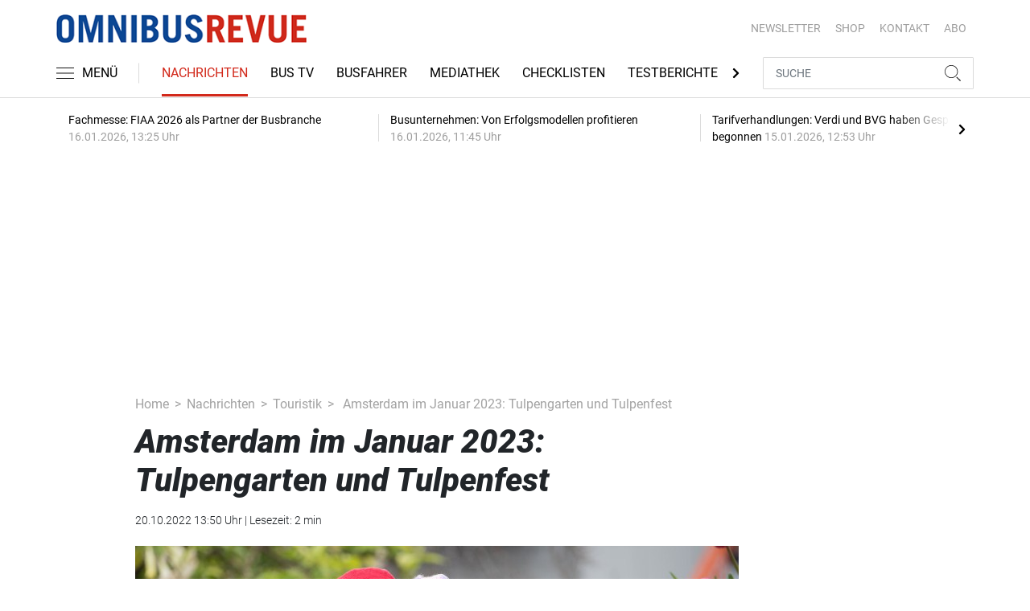

--- FILE ---
content_type: text/html; charset=utf-8
request_url: https://www.google.com/recaptcha/api2/anchor?ar=1&k=6LfGj-AUAAAAAPYsCY7xIyj_qNOTXEytU8JopLhy&co=aHR0cHM6Ly93d3cub21uaWJ1c3JldnVlLmRlOjQ0Mw..&hl=en&v=PoyoqOPhxBO7pBk68S4YbpHZ&size=normal&anchor-ms=20000&execute-ms=30000&cb=bwlflexai6h3
body_size: 49409
content:
<!DOCTYPE HTML><html dir="ltr" lang="en"><head><meta http-equiv="Content-Type" content="text/html; charset=UTF-8">
<meta http-equiv="X-UA-Compatible" content="IE=edge">
<title>reCAPTCHA</title>
<style type="text/css">
/* cyrillic-ext */
@font-face {
  font-family: 'Roboto';
  font-style: normal;
  font-weight: 400;
  font-stretch: 100%;
  src: url(//fonts.gstatic.com/s/roboto/v48/KFO7CnqEu92Fr1ME7kSn66aGLdTylUAMa3GUBHMdazTgWw.woff2) format('woff2');
  unicode-range: U+0460-052F, U+1C80-1C8A, U+20B4, U+2DE0-2DFF, U+A640-A69F, U+FE2E-FE2F;
}
/* cyrillic */
@font-face {
  font-family: 'Roboto';
  font-style: normal;
  font-weight: 400;
  font-stretch: 100%;
  src: url(//fonts.gstatic.com/s/roboto/v48/KFO7CnqEu92Fr1ME7kSn66aGLdTylUAMa3iUBHMdazTgWw.woff2) format('woff2');
  unicode-range: U+0301, U+0400-045F, U+0490-0491, U+04B0-04B1, U+2116;
}
/* greek-ext */
@font-face {
  font-family: 'Roboto';
  font-style: normal;
  font-weight: 400;
  font-stretch: 100%;
  src: url(//fonts.gstatic.com/s/roboto/v48/KFO7CnqEu92Fr1ME7kSn66aGLdTylUAMa3CUBHMdazTgWw.woff2) format('woff2');
  unicode-range: U+1F00-1FFF;
}
/* greek */
@font-face {
  font-family: 'Roboto';
  font-style: normal;
  font-weight: 400;
  font-stretch: 100%;
  src: url(//fonts.gstatic.com/s/roboto/v48/KFO7CnqEu92Fr1ME7kSn66aGLdTylUAMa3-UBHMdazTgWw.woff2) format('woff2');
  unicode-range: U+0370-0377, U+037A-037F, U+0384-038A, U+038C, U+038E-03A1, U+03A3-03FF;
}
/* math */
@font-face {
  font-family: 'Roboto';
  font-style: normal;
  font-weight: 400;
  font-stretch: 100%;
  src: url(//fonts.gstatic.com/s/roboto/v48/KFO7CnqEu92Fr1ME7kSn66aGLdTylUAMawCUBHMdazTgWw.woff2) format('woff2');
  unicode-range: U+0302-0303, U+0305, U+0307-0308, U+0310, U+0312, U+0315, U+031A, U+0326-0327, U+032C, U+032F-0330, U+0332-0333, U+0338, U+033A, U+0346, U+034D, U+0391-03A1, U+03A3-03A9, U+03B1-03C9, U+03D1, U+03D5-03D6, U+03F0-03F1, U+03F4-03F5, U+2016-2017, U+2034-2038, U+203C, U+2040, U+2043, U+2047, U+2050, U+2057, U+205F, U+2070-2071, U+2074-208E, U+2090-209C, U+20D0-20DC, U+20E1, U+20E5-20EF, U+2100-2112, U+2114-2115, U+2117-2121, U+2123-214F, U+2190, U+2192, U+2194-21AE, U+21B0-21E5, U+21F1-21F2, U+21F4-2211, U+2213-2214, U+2216-22FF, U+2308-230B, U+2310, U+2319, U+231C-2321, U+2336-237A, U+237C, U+2395, U+239B-23B7, U+23D0, U+23DC-23E1, U+2474-2475, U+25AF, U+25B3, U+25B7, U+25BD, U+25C1, U+25CA, U+25CC, U+25FB, U+266D-266F, U+27C0-27FF, U+2900-2AFF, U+2B0E-2B11, U+2B30-2B4C, U+2BFE, U+3030, U+FF5B, U+FF5D, U+1D400-1D7FF, U+1EE00-1EEFF;
}
/* symbols */
@font-face {
  font-family: 'Roboto';
  font-style: normal;
  font-weight: 400;
  font-stretch: 100%;
  src: url(//fonts.gstatic.com/s/roboto/v48/KFO7CnqEu92Fr1ME7kSn66aGLdTylUAMaxKUBHMdazTgWw.woff2) format('woff2');
  unicode-range: U+0001-000C, U+000E-001F, U+007F-009F, U+20DD-20E0, U+20E2-20E4, U+2150-218F, U+2190, U+2192, U+2194-2199, U+21AF, U+21E6-21F0, U+21F3, U+2218-2219, U+2299, U+22C4-22C6, U+2300-243F, U+2440-244A, U+2460-24FF, U+25A0-27BF, U+2800-28FF, U+2921-2922, U+2981, U+29BF, U+29EB, U+2B00-2BFF, U+4DC0-4DFF, U+FFF9-FFFB, U+10140-1018E, U+10190-1019C, U+101A0, U+101D0-101FD, U+102E0-102FB, U+10E60-10E7E, U+1D2C0-1D2D3, U+1D2E0-1D37F, U+1F000-1F0FF, U+1F100-1F1AD, U+1F1E6-1F1FF, U+1F30D-1F30F, U+1F315, U+1F31C, U+1F31E, U+1F320-1F32C, U+1F336, U+1F378, U+1F37D, U+1F382, U+1F393-1F39F, U+1F3A7-1F3A8, U+1F3AC-1F3AF, U+1F3C2, U+1F3C4-1F3C6, U+1F3CA-1F3CE, U+1F3D4-1F3E0, U+1F3ED, U+1F3F1-1F3F3, U+1F3F5-1F3F7, U+1F408, U+1F415, U+1F41F, U+1F426, U+1F43F, U+1F441-1F442, U+1F444, U+1F446-1F449, U+1F44C-1F44E, U+1F453, U+1F46A, U+1F47D, U+1F4A3, U+1F4B0, U+1F4B3, U+1F4B9, U+1F4BB, U+1F4BF, U+1F4C8-1F4CB, U+1F4D6, U+1F4DA, U+1F4DF, U+1F4E3-1F4E6, U+1F4EA-1F4ED, U+1F4F7, U+1F4F9-1F4FB, U+1F4FD-1F4FE, U+1F503, U+1F507-1F50B, U+1F50D, U+1F512-1F513, U+1F53E-1F54A, U+1F54F-1F5FA, U+1F610, U+1F650-1F67F, U+1F687, U+1F68D, U+1F691, U+1F694, U+1F698, U+1F6AD, U+1F6B2, U+1F6B9-1F6BA, U+1F6BC, U+1F6C6-1F6CF, U+1F6D3-1F6D7, U+1F6E0-1F6EA, U+1F6F0-1F6F3, U+1F6F7-1F6FC, U+1F700-1F7FF, U+1F800-1F80B, U+1F810-1F847, U+1F850-1F859, U+1F860-1F887, U+1F890-1F8AD, U+1F8B0-1F8BB, U+1F8C0-1F8C1, U+1F900-1F90B, U+1F93B, U+1F946, U+1F984, U+1F996, U+1F9E9, U+1FA00-1FA6F, U+1FA70-1FA7C, U+1FA80-1FA89, U+1FA8F-1FAC6, U+1FACE-1FADC, U+1FADF-1FAE9, U+1FAF0-1FAF8, U+1FB00-1FBFF;
}
/* vietnamese */
@font-face {
  font-family: 'Roboto';
  font-style: normal;
  font-weight: 400;
  font-stretch: 100%;
  src: url(//fonts.gstatic.com/s/roboto/v48/KFO7CnqEu92Fr1ME7kSn66aGLdTylUAMa3OUBHMdazTgWw.woff2) format('woff2');
  unicode-range: U+0102-0103, U+0110-0111, U+0128-0129, U+0168-0169, U+01A0-01A1, U+01AF-01B0, U+0300-0301, U+0303-0304, U+0308-0309, U+0323, U+0329, U+1EA0-1EF9, U+20AB;
}
/* latin-ext */
@font-face {
  font-family: 'Roboto';
  font-style: normal;
  font-weight: 400;
  font-stretch: 100%;
  src: url(//fonts.gstatic.com/s/roboto/v48/KFO7CnqEu92Fr1ME7kSn66aGLdTylUAMa3KUBHMdazTgWw.woff2) format('woff2');
  unicode-range: U+0100-02BA, U+02BD-02C5, U+02C7-02CC, U+02CE-02D7, U+02DD-02FF, U+0304, U+0308, U+0329, U+1D00-1DBF, U+1E00-1E9F, U+1EF2-1EFF, U+2020, U+20A0-20AB, U+20AD-20C0, U+2113, U+2C60-2C7F, U+A720-A7FF;
}
/* latin */
@font-face {
  font-family: 'Roboto';
  font-style: normal;
  font-weight: 400;
  font-stretch: 100%;
  src: url(//fonts.gstatic.com/s/roboto/v48/KFO7CnqEu92Fr1ME7kSn66aGLdTylUAMa3yUBHMdazQ.woff2) format('woff2');
  unicode-range: U+0000-00FF, U+0131, U+0152-0153, U+02BB-02BC, U+02C6, U+02DA, U+02DC, U+0304, U+0308, U+0329, U+2000-206F, U+20AC, U+2122, U+2191, U+2193, U+2212, U+2215, U+FEFF, U+FFFD;
}
/* cyrillic-ext */
@font-face {
  font-family: 'Roboto';
  font-style: normal;
  font-weight: 500;
  font-stretch: 100%;
  src: url(//fonts.gstatic.com/s/roboto/v48/KFO7CnqEu92Fr1ME7kSn66aGLdTylUAMa3GUBHMdazTgWw.woff2) format('woff2');
  unicode-range: U+0460-052F, U+1C80-1C8A, U+20B4, U+2DE0-2DFF, U+A640-A69F, U+FE2E-FE2F;
}
/* cyrillic */
@font-face {
  font-family: 'Roboto';
  font-style: normal;
  font-weight: 500;
  font-stretch: 100%;
  src: url(//fonts.gstatic.com/s/roboto/v48/KFO7CnqEu92Fr1ME7kSn66aGLdTylUAMa3iUBHMdazTgWw.woff2) format('woff2');
  unicode-range: U+0301, U+0400-045F, U+0490-0491, U+04B0-04B1, U+2116;
}
/* greek-ext */
@font-face {
  font-family: 'Roboto';
  font-style: normal;
  font-weight: 500;
  font-stretch: 100%;
  src: url(//fonts.gstatic.com/s/roboto/v48/KFO7CnqEu92Fr1ME7kSn66aGLdTylUAMa3CUBHMdazTgWw.woff2) format('woff2');
  unicode-range: U+1F00-1FFF;
}
/* greek */
@font-face {
  font-family: 'Roboto';
  font-style: normal;
  font-weight: 500;
  font-stretch: 100%;
  src: url(//fonts.gstatic.com/s/roboto/v48/KFO7CnqEu92Fr1ME7kSn66aGLdTylUAMa3-UBHMdazTgWw.woff2) format('woff2');
  unicode-range: U+0370-0377, U+037A-037F, U+0384-038A, U+038C, U+038E-03A1, U+03A3-03FF;
}
/* math */
@font-face {
  font-family: 'Roboto';
  font-style: normal;
  font-weight: 500;
  font-stretch: 100%;
  src: url(//fonts.gstatic.com/s/roboto/v48/KFO7CnqEu92Fr1ME7kSn66aGLdTylUAMawCUBHMdazTgWw.woff2) format('woff2');
  unicode-range: U+0302-0303, U+0305, U+0307-0308, U+0310, U+0312, U+0315, U+031A, U+0326-0327, U+032C, U+032F-0330, U+0332-0333, U+0338, U+033A, U+0346, U+034D, U+0391-03A1, U+03A3-03A9, U+03B1-03C9, U+03D1, U+03D5-03D6, U+03F0-03F1, U+03F4-03F5, U+2016-2017, U+2034-2038, U+203C, U+2040, U+2043, U+2047, U+2050, U+2057, U+205F, U+2070-2071, U+2074-208E, U+2090-209C, U+20D0-20DC, U+20E1, U+20E5-20EF, U+2100-2112, U+2114-2115, U+2117-2121, U+2123-214F, U+2190, U+2192, U+2194-21AE, U+21B0-21E5, U+21F1-21F2, U+21F4-2211, U+2213-2214, U+2216-22FF, U+2308-230B, U+2310, U+2319, U+231C-2321, U+2336-237A, U+237C, U+2395, U+239B-23B7, U+23D0, U+23DC-23E1, U+2474-2475, U+25AF, U+25B3, U+25B7, U+25BD, U+25C1, U+25CA, U+25CC, U+25FB, U+266D-266F, U+27C0-27FF, U+2900-2AFF, U+2B0E-2B11, U+2B30-2B4C, U+2BFE, U+3030, U+FF5B, U+FF5D, U+1D400-1D7FF, U+1EE00-1EEFF;
}
/* symbols */
@font-face {
  font-family: 'Roboto';
  font-style: normal;
  font-weight: 500;
  font-stretch: 100%;
  src: url(//fonts.gstatic.com/s/roboto/v48/KFO7CnqEu92Fr1ME7kSn66aGLdTylUAMaxKUBHMdazTgWw.woff2) format('woff2');
  unicode-range: U+0001-000C, U+000E-001F, U+007F-009F, U+20DD-20E0, U+20E2-20E4, U+2150-218F, U+2190, U+2192, U+2194-2199, U+21AF, U+21E6-21F0, U+21F3, U+2218-2219, U+2299, U+22C4-22C6, U+2300-243F, U+2440-244A, U+2460-24FF, U+25A0-27BF, U+2800-28FF, U+2921-2922, U+2981, U+29BF, U+29EB, U+2B00-2BFF, U+4DC0-4DFF, U+FFF9-FFFB, U+10140-1018E, U+10190-1019C, U+101A0, U+101D0-101FD, U+102E0-102FB, U+10E60-10E7E, U+1D2C0-1D2D3, U+1D2E0-1D37F, U+1F000-1F0FF, U+1F100-1F1AD, U+1F1E6-1F1FF, U+1F30D-1F30F, U+1F315, U+1F31C, U+1F31E, U+1F320-1F32C, U+1F336, U+1F378, U+1F37D, U+1F382, U+1F393-1F39F, U+1F3A7-1F3A8, U+1F3AC-1F3AF, U+1F3C2, U+1F3C4-1F3C6, U+1F3CA-1F3CE, U+1F3D4-1F3E0, U+1F3ED, U+1F3F1-1F3F3, U+1F3F5-1F3F7, U+1F408, U+1F415, U+1F41F, U+1F426, U+1F43F, U+1F441-1F442, U+1F444, U+1F446-1F449, U+1F44C-1F44E, U+1F453, U+1F46A, U+1F47D, U+1F4A3, U+1F4B0, U+1F4B3, U+1F4B9, U+1F4BB, U+1F4BF, U+1F4C8-1F4CB, U+1F4D6, U+1F4DA, U+1F4DF, U+1F4E3-1F4E6, U+1F4EA-1F4ED, U+1F4F7, U+1F4F9-1F4FB, U+1F4FD-1F4FE, U+1F503, U+1F507-1F50B, U+1F50D, U+1F512-1F513, U+1F53E-1F54A, U+1F54F-1F5FA, U+1F610, U+1F650-1F67F, U+1F687, U+1F68D, U+1F691, U+1F694, U+1F698, U+1F6AD, U+1F6B2, U+1F6B9-1F6BA, U+1F6BC, U+1F6C6-1F6CF, U+1F6D3-1F6D7, U+1F6E0-1F6EA, U+1F6F0-1F6F3, U+1F6F7-1F6FC, U+1F700-1F7FF, U+1F800-1F80B, U+1F810-1F847, U+1F850-1F859, U+1F860-1F887, U+1F890-1F8AD, U+1F8B0-1F8BB, U+1F8C0-1F8C1, U+1F900-1F90B, U+1F93B, U+1F946, U+1F984, U+1F996, U+1F9E9, U+1FA00-1FA6F, U+1FA70-1FA7C, U+1FA80-1FA89, U+1FA8F-1FAC6, U+1FACE-1FADC, U+1FADF-1FAE9, U+1FAF0-1FAF8, U+1FB00-1FBFF;
}
/* vietnamese */
@font-face {
  font-family: 'Roboto';
  font-style: normal;
  font-weight: 500;
  font-stretch: 100%;
  src: url(//fonts.gstatic.com/s/roboto/v48/KFO7CnqEu92Fr1ME7kSn66aGLdTylUAMa3OUBHMdazTgWw.woff2) format('woff2');
  unicode-range: U+0102-0103, U+0110-0111, U+0128-0129, U+0168-0169, U+01A0-01A1, U+01AF-01B0, U+0300-0301, U+0303-0304, U+0308-0309, U+0323, U+0329, U+1EA0-1EF9, U+20AB;
}
/* latin-ext */
@font-face {
  font-family: 'Roboto';
  font-style: normal;
  font-weight: 500;
  font-stretch: 100%;
  src: url(//fonts.gstatic.com/s/roboto/v48/KFO7CnqEu92Fr1ME7kSn66aGLdTylUAMa3KUBHMdazTgWw.woff2) format('woff2');
  unicode-range: U+0100-02BA, U+02BD-02C5, U+02C7-02CC, U+02CE-02D7, U+02DD-02FF, U+0304, U+0308, U+0329, U+1D00-1DBF, U+1E00-1E9F, U+1EF2-1EFF, U+2020, U+20A0-20AB, U+20AD-20C0, U+2113, U+2C60-2C7F, U+A720-A7FF;
}
/* latin */
@font-face {
  font-family: 'Roboto';
  font-style: normal;
  font-weight: 500;
  font-stretch: 100%;
  src: url(//fonts.gstatic.com/s/roboto/v48/KFO7CnqEu92Fr1ME7kSn66aGLdTylUAMa3yUBHMdazQ.woff2) format('woff2');
  unicode-range: U+0000-00FF, U+0131, U+0152-0153, U+02BB-02BC, U+02C6, U+02DA, U+02DC, U+0304, U+0308, U+0329, U+2000-206F, U+20AC, U+2122, U+2191, U+2193, U+2212, U+2215, U+FEFF, U+FFFD;
}
/* cyrillic-ext */
@font-face {
  font-family: 'Roboto';
  font-style: normal;
  font-weight: 900;
  font-stretch: 100%;
  src: url(//fonts.gstatic.com/s/roboto/v48/KFO7CnqEu92Fr1ME7kSn66aGLdTylUAMa3GUBHMdazTgWw.woff2) format('woff2');
  unicode-range: U+0460-052F, U+1C80-1C8A, U+20B4, U+2DE0-2DFF, U+A640-A69F, U+FE2E-FE2F;
}
/* cyrillic */
@font-face {
  font-family: 'Roboto';
  font-style: normal;
  font-weight: 900;
  font-stretch: 100%;
  src: url(//fonts.gstatic.com/s/roboto/v48/KFO7CnqEu92Fr1ME7kSn66aGLdTylUAMa3iUBHMdazTgWw.woff2) format('woff2');
  unicode-range: U+0301, U+0400-045F, U+0490-0491, U+04B0-04B1, U+2116;
}
/* greek-ext */
@font-face {
  font-family: 'Roboto';
  font-style: normal;
  font-weight: 900;
  font-stretch: 100%;
  src: url(//fonts.gstatic.com/s/roboto/v48/KFO7CnqEu92Fr1ME7kSn66aGLdTylUAMa3CUBHMdazTgWw.woff2) format('woff2');
  unicode-range: U+1F00-1FFF;
}
/* greek */
@font-face {
  font-family: 'Roboto';
  font-style: normal;
  font-weight: 900;
  font-stretch: 100%;
  src: url(//fonts.gstatic.com/s/roboto/v48/KFO7CnqEu92Fr1ME7kSn66aGLdTylUAMa3-UBHMdazTgWw.woff2) format('woff2');
  unicode-range: U+0370-0377, U+037A-037F, U+0384-038A, U+038C, U+038E-03A1, U+03A3-03FF;
}
/* math */
@font-face {
  font-family: 'Roboto';
  font-style: normal;
  font-weight: 900;
  font-stretch: 100%;
  src: url(//fonts.gstatic.com/s/roboto/v48/KFO7CnqEu92Fr1ME7kSn66aGLdTylUAMawCUBHMdazTgWw.woff2) format('woff2');
  unicode-range: U+0302-0303, U+0305, U+0307-0308, U+0310, U+0312, U+0315, U+031A, U+0326-0327, U+032C, U+032F-0330, U+0332-0333, U+0338, U+033A, U+0346, U+034D, U+0391-03A1, U+03A3-03A9, U+03B1-03C9, U+03D1, U+03D5-03D6, U+03F0-03F1, U+03F4-03F5, U+2016-2017, U+2034-2038, U+203C, U+2040, U+2043, U+2047, U+2050, U+2057, U+205F, U+2070-2071, U+2074-208E, U+2090-209C, U+20D0-20DC, U+20E1, U+20E5-20EF, U+2100-2112, U+2114-2115, U+2117-2121, U+2123-214F, U+2190, U+2192, U+2194-21AE, U+21B0-21E5, U+21F1-21F2, U+21F4-2211, U+2213-2214, U+2216-22FF, U+2308-230B, U+2310, U+2319, U+231C-2321, U+2336-237A, U+237C, U+2395, U+239B-23B7, U+23D0, U+23DC-23E1, U+2474-2475, U+25AF, U+25B3, U+25B7, U+25BD, U+25C1, U+25CA, U+25CC, U+25FB, U+266D-266F, U+27C0-27FF, U+2900-2AFF, U+2B0E-2B11, U+2B30-2B4C, U+2BFE, U+3030, U+FF5B, U+FF5D, U+1D400-1D7FF, U+1EE00-1EEFF;
}
/* symbols */
@font-face {
  font-family: 'Roboto';
  font-style: normal;
  font-weight: 900;
  font-stretch: 100%;
  src: url(//fonts.gstatic.com/s/roboto/v48/KFO7CnqEu92Fr1ME7kSn66aGLdTylUAMaxKUBHMdazTgWw.woff2) format('woff2');
  unicode-range: U+0001-000C, U+000E-001F, U+007F-009F, U+20DD-20E0, U+20E2-20E4, U+2150-218F, U+2190, U+2192, U+2194-2199, U+21AF, U+21E6-21F0, U+21F3, U+2218-2219, U+2299, U+22C4-22C6, U+2300-243F, U+2440-244A, U+2460-24FF, U+25A0-27BF, U+2800-28FF, U+2921-2922, U+2981, U+29BF, U+29EB, U+2B00-2BFF, U+4DC0-4DFF, U+FFF9-FFFB, U+10140-1018E, U+10190-1019C, U+101A0, U+101D0-101FD, U+102E0-102FB, U+10E60-10E7E, U+1D2C0-1D2D3, U+1D2E0-1D37F, U+1F000-1F0FF, U+1F100-1F1AD, U+1F1E6-1F1FF, U+1F30D-1F30F, U+1F315, U+1F31C, U+1F31E, U+1F320-1F32C, U+1F336, U+1F378, U+1F37D, U+1F382, U+1F393-1F39F, U+1F3A7-1F3A8, U+1F3AC-1F3AF, U+1F3C2, U+1F3C4-1F3C6, U+1F3CA-1F3CE, U+1F3D4-1F3E0, U+1F3ED, U+1F3F1-1F3F3, U+1F3F5-1F3F7, U+1F408, U+1F415, U+1F41F, U+1F426, U+1F43F, U+1F441-1F442, U+1F444, U+1F446-1F449, U+1F44C-1F44E, U+1F453, U+1F46A, U+1F47D, U+1F4A3, U+1F4B0, U+1F4B3, U+1F4B9, U+1F4BB, U+1F4BF, U+1F4C8-1F4CB, U+1F4D6, U+1F4DA, U+1F4DF, U+1F4E3-1F4E6, U+1F4EA-1F4ED, U+1F4F7, U+1F4F9-1F4FB, U+1F4FD-1F4FE, U+1F503, U+1F507-1F50B, U+1F50D, U+1F512-1F513, U+1F53E-1F54A, U+1F54F-1F5FA, U+1F610, U+1F650-1F67F, U+1F687, U+1F68D, U+1F691, U+1F694, U+1F698, U+1F6AD, U+1F6B2, U+1F6B9-1F6BA, U+1F6BC, U+1F6C6-1F6CF, U+1F6D3-1F6D7, U+1F6E0-1F6EA, U+1F6F0-1F6F3, U+1F6F7-1F6FC, U+1F700-1F7FF, U+1F800-1F80B, U+1F810-1F847, U+1F850-1F859, U+1F860-1F887, U+1F890-1F8AD, U+1F8B0-1F8BB, U+1F8C0-1F8C1, U+1F900-1F90B, U+1F93B, U+1F946, U+1F984, U+1F996, U+1F9E9, U+1FA00-1FA6F, U+1FA70-1FA7C, U+1FA80-1FA89, U+1FA8F-1FAC6, U+1FACE-1FADC, U+1FADF-1FAE9, U+1FAF0-1FAF8, U+1FB00-1FBFF;
}
/* vietnamese */
@font-face {
  font-family: 'Roboto';
  font-style: normal;
  font-weight: 900;
  font-stretch: 100%;
  src: url(//fonts.gstatic.com/s/roboto/v48/KFO7CnqEu92Fr1ME7kSn66aGLdTylUAMa3OUBHMdazTgWw.woff2) format('woff2');
  unicode-range: U+0102-0103, U+0110-0111, U+0128-0129, U+0168-0169, U+01A0-01A1, U+01AF-01B0, U+0300-0301, U+0303-0304, U+0308-0309, U+0323, U+0329, U+1EA0-1EF9, U+20AB;
}
/* latin-ext */
@font-face {
  font-family: 'Roboto';
  font-style: normal;
  font-weight: 900;
  font-stretch: 100%;
  src: url(//fonts.gstatic.com/s/roboto/v48/KFO7CnqEu92Fr1ME7kSn66aGLdTylUAMa3KUBHMdazTgWw.woff2) format('woff2');
  unicode-range: U+0100-02BA, U+02BD-02C5, U+02C7-02CC, U+02CE-02D7, U+02DD-02FF, U+0304, U+0308, U+0329, U+1D00-1DBF, U+1E00-1E9F, U+1EF2-1EFF, U+2020, U+20A0-20AB, U+20AD-20C0, U+2113, U+2C60-2C7F, U+A720-A7FF;
}
/* latin */
@font-face {
  font-family: 'Roboto';
  font-style: normal;
  font-weight: 900;
  font-stretch: 100%;
  src: url(//fonts.gstatic.com/s/roboto/v48/KFO7CnqEu92Fr1ME7kSn66aGLdTylUAMa3yUBHMdazQ.woff2) format('woff2');
  unicode-range: U+0000-00FF, U+0131, U+0152-0153, U+02BB-02BC, U+02C6, U+02DA, U+02DC, U+0304, U+0308, U+0329, U+2000-206F, U+20AC, U+2122, U+2191, U+2193, U+2212, U+2215, U+FEFF, U+FFFD;
}

</style>
<link rel="stylesheet" type="text/css" href="https://www.gstatic.com/recaptcha/releases/PoyoqOPhxBO7pBk68S4YbpHZ/styles__ltr.css">
<script nonce="dluQVJivQqadQ_PQRyWvRA" type="text/javascript">window['__recaptcha_api'] = 'https://www.google.com/recaptcha/api2/';</script>
<script type="text/javascript" src="https://www.gstatic.com/recaptcha/releases/PoyoqOPhxBO7pBk68S4YbpHZ/recaptcha__en.js" nonce="dluQVJivQqadQ_PQRyWvRA">
      
    </script></head>
<body><div id="rc-anchor-alert" class="rc-anchor-alert"></div>
<input type="hidden" id="recaptcha-token" value="[base64]">
<script type="text/javascript" nonce="dluQVJivQqadQ_PQRyWvRA">
      recaptcha.anchor.Main.init("[\x22ainput\x22,[\x22bgdata\x22,\x22\x22,\[base64]/[base64]/[base64]/[base64]/[base64]/[base64]/[base64]/[base64]/[base64]/[base64]\\u003d\x22,\[base64]\\u003d\x22,\x22w4HDlcOQw4tQHBfCqX/DlyNtwow/Sm7CqEbCo8K1w6hUGFYKw43CrcKnw6PClMKeHis8w5oFwrh1HzFcdcKYWCjDo8O1w7/CtsKowoLDgsOrwqTCpTvCssO8CiLCqCIJFnZ9wr/DhcOmIsKYCMKnL3/[base64]/DrGJWw5HDucK8U8OGw53DvcKrwqLDvsKdwrjDtcK4w4/Di8OYHV5Aa0ZOwprCjhppZsKdMMOrBsKDwpEpwqbDvSxawoUSwo1gwqpwaVsrw4gCYXYvFMKWD8OkMk89w7/DpMOLw7DDth4yYsOQUhzCrsOEHcKpZE3CrsOiwpQMNMO/TcKww7ITR8OOf8K8w5Uuw597wrDDjcOowpLCvynDucKMw7lsKsKTBMKdacKwTXnDlcOWdBVASiMZw4FZwo3DhcOywqI2w57CnxA6w6rCscO7wqLDl8OSwoXCmcKwMcKkLsKoR14uTMORP8KKEMKsw4U/wrBzRgs1f8Krw6wtfcORw7DDocOcw50TIjvCssOxEMOjwoXDinnDlD4Iwo80wp9EwqoxE8O2XcKyw5QqXm/DpHfCu3rClsOkSzdCSS8Tw4bDv11qFMKDwoBUwrIzwo/Dnn3Dh8OsI8K7bcKVK8Omwps9wognXnsWEW5lwpErw74Bw7MbUAHDgcKKW8O5w5hiwqHCicK1w6fCjnxEwp/Ck8KjKMKbwo/CvcK/LU/Ci1DDu8KKwqHDvsKpWcOLERzCtcK9wo7DuBLChcO/ODrCoMKbVW0mw6EQw4PDl2DDiVLDjsK8w64kGVLDunvDrcKtQMOOS8OlfsOdfCDDvHxywpJlccOcFCR7YgRnwrDCgsKWLXvDn8Ouw5TDqMOUVX07RTrDh8O8WMORYRsaCn9qwofCiD90w7TDqsOkPxY4w6zCpcKzwqxlw6sZw4fCuUR3w6IPPCpGw4/Du8KZwoXCjF/DhR9lWsKlKMOQwqTDtsOjw5kHAXVzZB8dc8OpV8KCAMOSFFTCrsKyecK2FMKewobDkzrCmB4/RkMgw57DgsOZCwDCqsKyME7CjsKtUwnDvAjDgX/DkQDCosKqw7Eaw7rCnWNdbm/Dr8O4YsKvwo9Oak/[base64]/O8OZG8O8woRtVGrCq8K2I8KDc8KEGngHwqJ+w5gfXcO3wqLCpMOMwrV8M8K0QxgDw6cxw43CplLDvMKHw6xvwpvDnMKAcsKjBsKiWTlmwpZ9FQTDvsK3IBVqw5bCtsK3TMOFOE3Co1HCmxEiY8KNfsOBYcOuNcOlXsKeHcO0w5vCgj/Dg3LDvcOVQGrCrX3Ci8OqQcKZwrbDuMOjw4Vcw5/[base64]/[base64]/CuGrCj0HDocKWKlkbwrjDt8O6wrRRVQ5ZwqDDtGLDvMKMeiHCssOlw6DCpcOHwpnDkcO8wpcgwqXCuWbCky3CvHzDqsO/axzCl8KhXcOQTcO+DFxkw5/ClUjDnQMTwp/CocO4woIPOMKhIQ1AA8Kuw50/wrjCgcOcLcKKfR9ewqHDqT3Dr1UtImfDnMOfw41yw61Lw7XCoF/Cr8KjQ8OnwrwAGMOYBcKMw5DDuW95FMO4SwbCiiXDrz0aecOsw47DnDkresK4wo9VMsO6fkvDo8KuPcO0V8OaHnvCucOpEcOzR0QPZFnDh8K/L8KEwr1VCXRCw5gERMKFw7vDtMO0EMKLwrR7S17Dqm7Cu21WbMKCFMOKw4XDgg7DhMKsOcO0KHfCmcOdL344TRbCvwXClcOGw7rDrwXDuUxNw4NcRzQbCmZQf8Kdwr/[base64]/wpnCnyZJwqFzJcKPZsOxw7XCpUQ0wo8taMKqAcO5w73DrcO8wrhwCMKiwrQTDsKAfiVLw6bClcOPwrfCkBAzQX16bcKDwqbDnhR3w5E6DsOKwotgZsKvw5/Dgkpjwq8mwoZLwqsxwpfCh2HCgMKWES3CnW3DjcOpCHTCqsKYdD3Cj8OIQWwjw73CllbDk8O+V8OFQT/DvsKvw4bDqMOfwqDCq1oHXX5fT8KCDUpLwpluf8OKwrNYNTJLw7XCujktACIzw5TDr8OuBsOQw4Bkw71Kw7MRwrzDoHBHYxplP3FaKm/Cq8ODbzRIAQ3Do3LDsD/DmsOJH3NMfmApecK9w4XDmgVxBjlvwpPCkMOtYcO/w6JRMcO8MUI7AX3CmsKjMg7CgxJdacKLwqTClsOoTcKoP8OhFwDDosOGwpHDuj/DkGo+UsOnwoPCrsOZw6JlwpsGwoDCuBLDnS4tWcOVwpvCvcOVDD4kK8KVw4xqw7fCp1XDusK5V34Tw44MwoZsUcOfQik6WsOMbsOPw7zDih1Lwr90wrLDnkI3w5s6w7/Dh8KMY8KDw53DlSl/w4kQahUOw5fCusKcw6XDjsOAW1rCvDjDj8KJbV0uEEXDocKkDsOgVDtkMigON0TCpcOgEDlSChBJw7vDrWbDg8OWw5Jhw5DDohk2wr84wrZeYXXDh8O/BcOSwpvCuMOYKsOTCsOibUpMGHBuUTUKwoDCnk3DjFM1FFLDn8KBexzDkcKhXTDClxIjS8KpbTrDhMKFwo7DtV0NV8KWZcKpwq0Owq/CosOkUD8ywpbCmcOvwrcLSj/CtcKAw5RXwo/CqsOKOcKKcRVSwp7Cl8O5w4NVwqjCl3TDmzIDLMKxwpsxGkcvEMKSQsOXwojDk8Kew7zDpMKywrNtwrbCs8OkNMKYC8KBShHCssOzwokSwqcTwrIuXx3CkRzChg9oN8OuLVbDv8OXDMOdZCvCgMOHAMK6enTDpcK/[base64]/Y8KFwqvDvmozU8KWMmrDqxjDl1bChlouw7RSGm7DoMOfwoXDicKYf8KUFsOkOsKDRsKCR09Bw7BeX0AWw5/CqMOPJ2bDtcK0GcK2wo8KwqtyaMOxwpvCv8KcPcO/[base64]/[base64]/wqVRGl5THhZeXcKkw4Bgw5zCh1cXwqDDh0cXIcKjIsKtUMKGfsKqw6R3FsO9wpkywoLDpC9Kwq0hG8OswoovOCZbwrsbD2/Dk3Ffwp9kI8Osw5/CgsKjN3ZzwrpbMh3CrgrDi8KIw4Qkwp9DwpHDiGvCl8KKwrnCocO5Rzcqw5rCgWjCm8OEUXPDg8O/eMKawp/[base64]/T2rDt8KJwoRdwpdQNXt2XcOLaRN/[base64]/wqcTwpw8wqBUW8Ksf0vCmsKebGwSGwMWLsOmT8KEHcKnwrJwYG/[base64]/CpcKUDV/CpHJjw5YAwr7DuX/CiVJnw59XwqB/wq8KwqvDiRwOTcKdcMOqw6bCj8OQw45jwo/Dt8ONwozDpT0Hwpc3w73DiwjCvW3DomTCsWLCo8OLw7DCm8O9aX1bwpckwrzDpWLCl8K/wpjDvERHZ3XDlMO7S1k6WcKnPilJwqbDqj/CjMK3H3TCvsORKMOZw4rCnMOqw4jDjMOiw6/ChFIcwoAhO8O1w6EVwqtgwrTCvRzDrsOvcD/DtMO+e2jDssKUcnpNCcOXUsK1wrbCrMO0wqvDqkwICX7DocK9wptKwp7DhWLCk8Kqw7DDpcOdwqEsw6TDhsKUWy7DvVwDBS/DinF+wpAOZUvCoj/DvsOtOnvCp8K0wrQCchNFFcKLM8KPw7LCj8OMwrLCuEwmbU/Ci8OeHMKBwpcFVF/[base64]/Cu8KwYMOzwrHDkmUAAwzCtifDtR1qJ8KQw7DCqiLDj0FvNMO7wp88wqQsf3/CqGMEVMOawqHDgcOiw75ydcKbN8Kpw7J8wqc+wq7DlsKgwrICRxDCnsKDwo0owrswKMO/VsKUw73DhT8FQ8OOAcKsw5jDoMO5YidJw4XDul/DvjvCqiVcNnV6DhbDicObGSoxwpjCt3rChGPDqsKnwoXDkcKxcDDCjinCtzxzEGrCp1vCgi7CrMOuDEDDkMKCw5/DkHZbw5cCw4fCrAjCgcKnQcK0w5rDksK5w7/CkiA8w7zCojt/w5bCisOTwo3CvGFNwqDCoV/[base64]/TsOiDMOoFMOXTkk+w4UBCiHCsMK4wpoOw4c1XQhVwoXDgg/[base64]/DhsKBwrbChsKXw4EqBjrChMOoPms4R8KlwqlXw5I6wrLCkXptwpYKwrPCqS43cGFDByHCjsKxd8KjXl9Qw4F1f8KXwr4lVsKowqs4w7bDgFs9HMObMkErI8OSUTfCuHDChsK8SlfCjkcvwqlQQComw4jDjlPCi1xLNH81w6jCgRNjw64gwrVxw55eD8KAwr/Dh3TDusOxw4/[base64]/[base64]/CvkDDqsOhw7B+w68vw5xefjfDs8KVwr5GXk1Gwp/CoWnCk8OhLMOOWsO+wp3ClRJRMTZKbx3Co17DuQbDpk7DvE84UlwsN8K2BDvDmG3CokXDhcK+w4fDhMO+NMKlwpAKHsOYL8O/wovCsjvCujhyYcKNwpVGX2MLej0EPsOZHWzDi8O/woQgwp5zw6ccABbDrR3Co8Ofw5/Ctl5Pw6/[base64]/Cr2jDkSwhWEbDpjw5w4Nxw7wAKxsGalTDisOnwqViQMOdCzJiAcK6cUJEwqEKwpfCk1deXnPDtwvDg8KlEsKJwrfDvyFwOsOgwopXLcKIBzrChn44HTUDfw7Ds8KYw5fDscOZwrHDjsOKBsKCehNGw7zDmVQWw40WbcOiOG/CjMOrw47Cq8O9wpPDl8OCFMKFGcO8w4XCnS/CscKYw6xad0towovCmsOLa8KJBcKVB8KRwrU/DWJEQh8eRnjDpEvDoHPCv8KJwpfCgnDDgcOeYcOWJMO/F2sDwrAuNmkpwrYcwovCocOwwrVzaXjCpMK7wp3ClhjDjMO7w7wSbcK6w5wzN8OGdBfCnyd8wqN1ZErDmhrCtwPDrcOqG8K5VlLDvsOKw6/DoBNTwpvCscOEwrnDpcOyWcKjelwXK8O4w75MImvDpnXCkAHDkcOdJgBnwptQJy84YsO7wpPCisOcNlfClXIFfg44O2/Dt1opMhjDvAvDhjZlQUfCvcOhw7/DlsKkwoHDllgKwrfDuMOGwoEQQMOWAsK+wpcCw6BqwpbDrsKUwqpiHXNKSsKbeAs+w4AuwrdHYC1SSBzCml3CpMKvwp5bIz0zwoTCqMOiwoACwqfCn8KGwrJHQsOAXSfDrSwZQDDDsH7Do8OEwpIOwqUONChywoDClxp5eQlafcOEw5jDpDjDtcOkOsOqMB5PWX/Co0jCtMOJw63ChzDCkMKAGsKzw5sZw6bDsMKKw7FeCsOgOsOhw6jCqhNHJSLDqB/CiErDhsOVWMO2PCk8w4dGIUjDtcKKMsKYwrYKwqcQwqk7wobDjMKvwrbDmHxVGU7Dl8K+w77DhcKMwq7CrnM/wqB1w53CrCfCvcOBIsKawoXDgsKTA8OfXWMqAsO2wo3CjVPDicOHTcK9w659wq8/wqLDpsOzw43ChmbCusKaNcKqw7HDlMK4bcK5w4h0w6Yaw45OEcKMwqJXwq0eTmvCsmbDncObSMOPw7rCsVTCmipiamjDh8OHw6zDrcOyw7TCm8OMwqPDiiDDgmkiwpRSw6XDlcKqw73DlcOQwo3DjSPDnMOHNXJicg18w7bDoBHDqMK1asOkKsOTw5/CjMOPE8Kjw5vCtWDDmcO5ScOnYBPDslg2wp1dwqN7ccOGwqjCkgIFwqQMJyxPw4DCnGbDvsK/YcOHw6rDmB8sTAPDhytFcxfDm1Vlw6U9bMOFw7B2bcKbwqcwwrA4RsKLP8Kowr/DksOXwpYrCmrDjkPCt0MkH3IRw5g2wqTCsMKEw7YRTsOcw4HCmBjCmTvDpmrChMKrwq9Ww5XDisOtRMOtSsKRwpsLwq5kNj/[base64]/DgUNowovCl8Ogw65/[base64]/CjcO2cQDCvQhTw6NSJsOGwrbDm0XCqsOfSybDmsOnAlTCm8KyYzHCsWDDl2wVMMKVw5wHwrLDlSbCqMOowofDqsKINsOhw6oww5zDncOWw4UFw6PDt8KWQcO+w6QoQsOsQghaw63CuMKiw7wILCfCuWXClyIISn9uw5XCl8OMw5jCqcKvb8KnwobDj0IEa8Kqwqdnw5/[base64]/Cp8O7fsKOwqzCnE/Ds8OaMg/CtX/DmcOCF8OmfMOpwrzDosKmKsO5wqjCgsKcw5DCgRvDtsOHDExiVmPCj3NTw7pPwoI0w7jCnnphLsK8ZMODDcO1wo0xT8Otw6fDvMKnORPCucKxw64TJMKbYFNQwo9jXMO8Yz4mfgQAw5onQBlEcsOIUMOgeMO+wo/DtsO4w7tjw4YGdcO0wo93Rkw8wq/Dl286RcO3eEotwr3DocKDw61cw5jCnMKCZ8Onw7bDiBjCjsOBCMONw6/DlG7CniPCpMOHwpwzwo/Dpn3ChMKWfsOSEnvDgsORWMOnGMOjw5pRw7tsw70fY2vCoGTCqAPCuMOXVmZFCXbCtkonw7M5PRzCn8KaPRsEb8Ovw6g2w43DiBzDmMKFwrYow6fDqMKuw4lcOcKEw5FCw6LCpMO7dk7DjgfCj8K/wpteeDHCmsO9FwbDtsOHbsKnP3puXMO9wqnDoMK/akjCicOAw4oZHE3DhMOTABPCrMKXVw7DkcKjwq5aw4fDgRLDlysDw5Q+D8O6wq1Bw7Z9csO+ZxUAbHZlfcOYVXgud8Orw4gLeRfDo2zClCM6Vw88w6rClcKZUcK5w5E6EMKHwoJsbBrCs2fCuXZywoh2w6PClUDChMK5w4/Dsy3CgkjCmhsVe8OtWMO8wqcETXrDlMKub8KZwpHCtkwMw5/Dp8KfRwdCwoo/e8Kgw6V5w7PDlHnDmyjDmS/DszoTwoJZMQbDtGLDi8KHwp5RVTHCnsKnSglfwo/DvcKkwoDDqzRzMMOYwrp9wqUEOcKWd8OMecKHw4FOGsObXcK3RcO3w53CqMKrH09Qbz9qDDh7wrhtw67Dm8KrOsORSg/[base64]/Cg1wobA5xRMKkecKwQ3PDjcOIw4x6RhIWw4PDj8KWXsKpMkrCscOjYV93woUnccKbcMKYwrofwoUuDcOQwrxuwrsEw7rDvMOMIWocDsOPc2vDsVTCr8OWwqdIwpUswpUWw7DDvMOIw5zCl2PDrgvDqsOGfcKSGzd7ZXjDmj3DssK5NCB/TDBQIUbCjRczZQMIw5jDlcKjO8KeHQMYw6LDgUrDngTCu8Ovw7TCnwh1Y8OqwqoQVcKQQS/[base64]/CgGzCvDrCg2t/QGcdT8OENcOAwq3CtBHDqDDCgMO8d0wiccKTVyElw6ghWXUEwpELwpDCu8K1w4vDusOXfQRNw43CosOEw4FBMcKMFg/[base64]/CoQzCo8K/w5kTDgwyw6PCqcK/w6fDrjMYV2QfNG3CqcK+wpbCp8O+w4JLw540wpTCnsOAwqZlR17Dr33DsFV5aXnDg8O2IsKwHWNdw5/[base64]/wqEhwp48Q0jCk8KswqHCosOgw7jDpcO8w47CvcOEwo3CtMOQTcOuRxbDkmLCuMOla8Obw6MoeSljFwrCqzU8Kz/Crwl9w6BnXAtTKMKew4LDucKhwqHDuFjDsETDn1l2T8OVfsKzwoZJJTvChEkDw4F0wofDsTdFwo3CsQPDp1c6Xh7DjyHDtDhlw6g0YsKpOMKLIkTDqcKXwp/ChMKJwrjDj8OKHMKIZMOYwqBvwp3Dn8K6wpcTwqLDtcK2CWPCi00wwonDmlTCsmPCgsK1wrwsw7fCu2rCi1l3JcO0w4fCtcOQBAvCvcOZwrk1w7PChiTCnMKEcsOvwqHDqsKjwoEcPcOJIMOmw7bDpz/Cs8OKwqHCoUbDpx0kRMOMa8K4WMK5w7AawqHDrycvHcK2w4nCu18dFMOUwoLDiMOdPMOAw4nDs8Oqw6ZdSl5XwpI2LsK2w73DvQMowoPDk03Cuw/DtsKtw6EoasK1wodJeE5Ow5vDsCo8F005ZcKlZ8OcegzCgFXCqFUoWzk0w7fDlX4tCcOSB8OJN0/DiVx+b8Kkw5MME8Ojw79nB8KpwojCrzdQGHI0BQcSQ8Kaw4LDi8KQfcKYw7dgw4DCpDDCuSlIw6jCg1zCssKTwoMRwoXCikrCkGYwwrgYw4DDhCkLwrwVw7jCsXvCljRZCUZDbwhmwpLCtcO5BcKHXDwlS8O4wo/ClMOnw7HCmsOewpMieATCkgxYwo9VZcOJwp/CnFTDj8KRwr8Iw7nCjsKtWj7Cu8KzwrDDvUwOKUHCqcOKwr1/A0NCU8Ocw5fCicOsFnw4wrLCkMOhw7rCmMKDwpgXKMOmYsOsw7dOw67CokAsVwJBGMOmAFHCksOSMFBpw7DCjsKpw5ZTKTHCsj3Cn8OXD8OKSRnCuzlBwpcuMHPDrMOPW8OXM2phQMKzMmFPwooTw5/CgMO5FhLDo1Jpw6TDscO3wpVYwrzCr8Ofw7rDqWfCoH5swrbCjMOQwro1P2R7w59mw6kXw53CgitDZ3PDig/Dl28tFl03GcOSa0YBwqNEYgNgaRzDuGUJwq/DhcKBwp0iATbDt0k9wq0jw5/Ct39VUcKYSRZ+wrYlFsO7w40Ow4rCjkR7wpPDg8OcNwXDsBnDnmliwpYdEcKFw5s5wqDCvMO9w5XCtTpcQcKRecOrEwnCjxTCuMKhw755E8Kiw6tsF8Oaw6MZwoRjf8ONDG3DoBPDrcKpPjJJw7czHXHDgQBow5/[base64]/wpbDlMKSw65Pw7s1ZHopw5fDqn/Ds8OKTEvCn8Ovw67CtXPDqWbDgMOtGMOgScKkccKDwroQwrtHFUjDk8OeecO3Nw9UWsOfD8KOw6HCrMOPw7NdIEzDncOcwpFJTsKOw5vDmUTDl2pVw740w44HwrPCjnZvw7nDsTLDucOJRhciMW9Lw4/Du1l0w75FID4bRThPwqd3wqDCnD7DsXvChlUhwqEFwp5iwrF3HsKtcF7DhGbCiMK5wqpISRZYw7vCvWo0W8OpUMK3JsOzYXYvLsKXCjFSwqcUwq1GU8KXwoXClsKQZcODw7XDtkJ+NXfCtW/[base64]/wrwDw7N+w5XCqsOeaU/CkcKkw5fDtAnDncOxw7/ClMK2QMKjw5LDhhk1GsOkw5d3GEkDwq7CnT7CvQ8PCGbCpDDCuAxwLcOcKz0lwpcZw5N7wpjCpzfDpQnCi8OuTVptd8OTdx/[base64]/DmMKyKsOfw5TDv8K5fVTCpMORw47CtcKowqZQXMOawrjDkW/DvRvCl8OCw6fDuXLDqlQQNkIIw4krNcOKDsKCw591w4gtwrLDssO0w4Iww6PDsB0ew6gzb8KqPxnDpwh4w6B2woR0cRnDihYewogXcsOswrccUMO9w7wMw6N3UsKZQ14qPMObNMKlfm4Cw4VTRWXDv8O/C8Kdw6XCj0bDnm3CjcOjw5zDtwFodMONwpDCiMOdNsKXwo9DwqbCr8O0fcKSQMOxw7PDlcOxMG0/[base64]/dXtpw5rCvMKTYHRtwpBTw5Nfw7XDpjzDuFrDvcKDdC7Cr2bDicOSccK9w6omVMKzJxHDi8ODw7rDjB3CqXPDpT5Nwr/Ct0bCssKXbsOWVDFQMnDCqMKrwpplw5JMw5xVwoPDvMO0L8KJcMK/w7RMcRF2bcOUd28owqsNM3QnwqJKwrV2ZVoHFxdAw6bDhSjDmSvDicOowpoFw63DhDTDhcOlUFvDu0dRwqbDvSBkZ27DsyJRwqLDlg09woXClcOVw4jDoSPClyjDgVhffl4Yw7zCsiQzwqbChMO9wq7DrUJkwoMrEE/CowZZw73DkcOUNiPCs8K0YRPCrTPCnsOTw7jClMKAwq3Dm8OGemPDncKtYSBuBsOHwqHDvwBPHHgONMK7AcKBMU/CiHTCkMOpURvChsKVA8OwV8KiwpxEXsOZecODFQx3FcKvw7NBTU/CoMO3VMOKDMO1eEHDosO8worCh8OfNGnDiy5gw4gvw4jDosKFw65KwoNKw43ClMOHwr8vw7wqw4sCw7XCisKIwojDiDrCjsO7fCLDoGXCmyfDqiPCtcOLF8O4B8O6w4rCrMKVTBbCr8O/w606cz3CrsO6YcKsBMOTfcKvbU3ClVXDvyzDmxQ/DEMaekQAw7Ehw53Cn1TCncKtSF0nOyPChcKVw74ywoRbTwrClcKpwpPDgcOTw6nCrgLDmcO+w4cPwrvDoMKNw4BmCCXDhsKSQcKZJMK6ecK6CsKUKMKoWj5yTjHCj0HCm8OPTFXCpsK4w73CrMOrw7nCsh7CsCFHw6TCkkAwaC/DpSAHw6zCp0fDhhAYdRfDhh1jPcK5w6QZeFfCpMO2AcO/wpLCv8KVw6rDrcKawpoHwq9jwrvCjzQAKU0AGMKxwqYTw7ddwqESwqLCk8O4HMKYC8OoVVFOSy9Dwq5mOsKPKcOFVsOSw6Iqw4Ulw6nCmTpufcORw5fDh8Ohwr0lwrTCmW3DjMKZaMKLB0AQdXnCqsOCw7TDsMKYwqfCtiLDlUBIwpIGdcKVwpjDgAjChsK/aMOWWBnDgMOmUlQmwrHDscKoHGzClwwewqLDklB/DHV/H09nwqY+eDFdw67DhAtTVz3DsEzDqMOcwp5qw6jDrMOwAMKcwrkTwr7CozNvwpTDjGfClQ5nw6k2w4ZnTcKNRMOwa8K1wrtmw77Cpnk+wp7DsB9Hw6V0wo5IGsOQwp8aJsKfcsOKwpsadcK9H2TDtiHDiMK4wo9kDsONw5/DtVDDvMOCVsK6NsKSw7kFJhVowpRNwprCrMOgwqp8w6RzNnUEfxLCrsKKScKDw73ClcOsw5R/wp4kKsK/GH/CgMKbw4DCjMODwqsQFcKRXivCvsKDwobDqi0mYsKVcy3CtH7CvMOxJ21nw7NoKMOYwrfCrnxzKVBlwoDCkAXDscKSw5TCoWfClMOHLSzCsHo2w70Dw5nCvXXDhcO/[base64]/DuhjDpMOLYMK/FAQ/VyJvwrfDphYAwp7Cr8KawojCtCJDAxTCpsOpVcOVwohmfTkiScK3acO+Pi08SW7DssKkTlp+woNKwpsmHsKrw7jDsMOhMcOcw4AQb8Kfwq7Dvm/DqDA8PRZcdMOpw70QwoFSdwtNw7bDg3HDjcOIIMOHBB/CiMK+wowbw4U+JcOFCXrCllrCrsOYw5JJWMK2JiQaw5PDtMKpwoVCw6zDssK5VMOvTwpSwoQwF31FwphowrrCkVrDmiPCgMKaw73DvMKbViHDgsKaS0RKw6HCrwEMwr8dHixfw7jDu8OJw7XDi8KiRMKewpbCocO6RMODdcOfBcO2wrh9FsO9acKdUsOVQj/Drn3CpUPDo8OeOUfDu8K3JFzDq8KnNcKOTMKcK8O5woTCnTLDpsOpwrkTHMK6bcOUGVkUScOnw5vDq8Kfw5gFw5PDkRzDhcO3HDXCgsOnR1k/wo7CmMKbw7k/wrzDgG3Cm8OQwrEbwpPCu8K+bMKAwoohUHgnMyrDjsKLE8KhwrDCnlLCnsKTwr3Ck8Okw6rDgwR5OTbCiVXCnlEeLDJtwpR0SMKbH3d+w73CqkrDiHPCm8OkDsKsw6djfcOlw5HDo3/DrXVdw4XCmcKsJXUpwqLDtGVBeMKrO3DDgsKkDsOSwq5awroKw50xw7jDhATDm8KTwrMuw7zCtcKSw7AJWTPCt3vCu8OXw4UWw7/Ci0DDhsKEwqDCvn9TdcKCwqJBw54swqhkQ1XDm2VVcmbDqMORwq7Du394wrxfwok2wrDDo8OySsKXYU7Cg8Oww6PDtMO+JMKAWjXDiy4bZcKmMVJow6vDinTDh8OAwpRtIjAuw7Inw5TDjMOAwo7DgcKOw5wJKMKDw5d+wrPCssOpHcKmwqwKFFrCmE/CocOpwr3CvRIDwqk0TMOJwqPCl8KIWsOAw4RBw4/Cr383MAQ0LUUdPV/Co8O2wrJYVWvDn8OIMBnCqmFGwqnDjcKfwoDDisKQHB1gLDJ3MnIValXCvMOqIwRYwpDDnhPDlsO7KX5bw7YnwpUZwrnCrcKPw4Vze1hMKcKDZyUaw7gpWsKBCjfCuMOrw5thw6PCo8OsbMKKwobCqlXDsmNgwqTDgcO+w47DhlPDicOdwr/[base64]/Dk8K3JMKFEMOcw5TCpjEvw7gbKnjDplgywqPCgzoWw4zDuAzClMKyfMKyw5lKw5x/[base64]/MxM8wrjCuSzCs8Kobj1ORiseTBnCrgENQlQew584bh8WZMKJwrAsw5PChcOhw4XCjsOyCzsvwozDgcKCMWo4wonDlkA0XMK2KkI7bQTDv8O5w4/CqcOiE8KrE2Yzwr1RchrCnsOHQ2XCoMOcFsKuV0TDjMKyaTUnNMODTEPCj8OsZsK/wojCgTxQwpjCkmouOcOBHsOAWlUDwr/DlXR7w5kaCjAeMl4uTcKOKGYdw6o1w53CsQ5sTyXCtCDCrsKUZEYmwpdrw65aGcOsI2hdw5nDicK4w4Q8w7PDtlHDpMOxBRw1WRZJw5cbesKHw6DCkCM4w7nCqRwxfCHDtMO/[base64]/[base64]/Dt8K1C8OLwq7CuTN0w6LCjXUkwrRLw6YBw708ScK5OsOqwpA1U8OfwqE4YyEQwow5EGNlwqsRPcOCwovDlDbDvcKZwqnCtxDCuiTCqcOKS8OQQMKKwroiwrAlMcKKwqolbsKawogQw6nDhjvCrGR8YjXCoCc1KMK/wr7DssOBTV/[base64]/CnDg2w757GVkVw4h4UCsgTxwqw4JresKmPMK/V3sNVsKNaBDCvCTClSHDr8OswrDDsMKdw7lrwrg/ccKpbMOzGDEowppWwrwTLxXCscOiLUJ1wrrDvDrCqg7Ch1DDrTPDucOew4pWwoR7w4dCMTPCq2DDgBfDusO6dSQCcsO0R28zTU/Coz4wFTXCk35eG8OrwoIVWQwZUTjDt8KbGmpvwqHDsSjDu8KKw7w1ImrDk8OLMULCpho6TMKydEAMwoXDrlnDrMKcw4x0w5BOOsO/[base64]/WMOyw4ocWn/CrXXDnsOFZ8KITBA1FcKKw74kwoTCgFpxNWEHLjB8wrfDu3plw50RwrcYGXrDtMKIwpzCpC1HVMOvDcO8wpgMMSIfwp4NRsKad8KXT05jBzXDmMKNwq/Ct8K3XcO2wrbCvwY6w6LDkMKETMOHwqJjwrfCnCtDwpXDrMONfsOJN8KZw7bCqcOcA8OSwpEew7/Dj8KNMhRHwr/DhlJww792CUZ7wrPDnHrCtGPDo8O1IhTDhcOxdUFwVBsqwokmIgQadMOCW3RzKUk2CxdjHcO1McOyS8Ksb8KvwpgbR8OTZ8ODTF3Dk8OxJQ7Cvx/[base64]/wodbbD04EcKAw7HDp8OPPWBaPlw5woYFET/Cl8O7AMOBwpjCrMO3w6TCuMOOGcOOUDTCocOSRMOJZj3Ct8KVwod/wqfDk8OUw6/DijXCimrCjMKORj3ClXzDonlAwqXCuMODw7Muw6/[base64]/DsDnCpMK1w7hCw64QwrhjwojDucONw4rCkC5rVi1/TgU4w4TDhMO3wojCjcKgw5PDuxvCqxsdaR9vFsKxJnXDrykdw7HCucKcKMOdwrx/[base64]/CjwzCm1gKVXjCpcOlwqk1L2V9w6PDsnI2fS7DgFsGLMOrZ0t8w7PCoTPCnXUtw6R6wpEPBxvDusK2KnUJLBVcw7bDpz59wr/DhcK8Qh3CicORw6nDrVfClz7Cq8KSw6fCvsKMw4BLZ8OVw4jDlkzCoV/DsWfCkiN8wrJSw6zDihzDvh88GsKtYcKrwoFDw751TiLCnT5bwqtJKsK1KxFmw6M0wpJNwpNLw6rDgMO4w6vDhMKOw6AEw6Nzw4DDs8K0ByfCpsOXasK1wrUcFsOeag1rw7hKw67DlMKUDSE7wqgBw7nDh0lWw6QLFTVdf8KQDhLDhcO6wrzDlT/[base64]/[base64]/DiRMiaiPDqDLCkRZyT8KlTcOVDMOWOcKNPcK7wqorw4XCiyvCnsOKHMKWwpfCm0jCpcOzw7kfekcuw4ZrwoDCmTDCrR/DnmQGS8OWF8O7w4xFIMKyw75gUkfDtWtwwrzDrinDo2Z6Sw7DgcOYEMOmJsODw5wSw7MoSsO/D090wpzDqMO9w43CsMK+HjIXPcOkb8OOw5/DkMOPFcKQPMKUwplNNsOzMcOuX8OVJcO/[base64]/CkTkvw4nCiMK+wprDiH/Do2HDvUfDsUTDszsuw5giw7gFw5R1w4HDgBM4w5hbw5rCo8OScMKzw5kWUMKWw6LDm2DCjmFCUlVQKcKbfk3CgMKsw617RzbCtMKeL8KtFBJvwq5kQXVRJBAzwrFKSXwNw60uw51Se8OCw5NMdMOXwrHCjUh1UMKmwpPClsOAQsOlacOSTnzDgcK/wpJ9w4x5wqJfTcK3w4k/w7bDvsKUCMO8bF3ChsKNw4/DtsKLbMOXWcKCw50Vwrk2TEAXwo7Di8OEw4DCpjnDncK/w7d5w4nDqDDCggB5K8OgwoPDrRUNBXzCmlQXGcK0AsO5HMKSGgnDohdXwr7Dv8O3FFTChEs3f8OMBcKYwr5AEXzDsFJ8wq/Cg2l2wrTDpikzAsKSW8OkEV3CtsKswqbDrH/DhnAoDcO5w57Dm8OrCjbCj8K1LsOcw6o7el3Dk0U/w47DqkMNw4x0w7ZLwqHCs8KhwqzCiBEgwqLDngksBcK4DA4SdcOaG2l7woY4w4ozNDnDtFHCjMOyw7lBw6jDjsO9w6hAw6NTw7FDw7/CkcO5ccOEPjlDNwzCl8KJw7UJwo3DkcKjwoNkUltlXEVqw5piC8Oowq8NOsKETypdwqbCjsONw7PDm2U/wo4cwprCrDDDvCJkLMKvwrLDk8KEwrpAMA3CqXLDvcKYwpRAwo8Xw49XwqgSwpQveCHDqxFhJSJMI8OJWVnDkcK0F2HCrDAdKHcxw5kswprDoXILwo9XGTXCrwNXw4fDuzp2w4/Dn2PDqwogfcOhw6DCpyYqw77DqCxwwoxAZsKEV8KKNMOEDsKrBcKqCEZaw6x1wrnDrQQkFT9BwozCtsKzaiZRwr3CoUBcwrNnw5/[base64]/dxfDhQXDgsOqAlYsOHopwrDCiWDDtHvDsR7DssOyY8KrE8K6worDvcOXHDg0wpDCkcOfDiBsw7jDmMOfwpfDqMOJVMK7UkNrw6YPwq84wojDmMKNw5gMAijCl8KMw6VzeSw0wpl8KsKmfyXCh1t/bGt3wrNzTcOSHMKow6gUw51UCMKXRB9kwrdawqzDi8KsREVhw5fCgsKHwo/DlcO3IXjDkn83w5bDvj8udMO8V31IbQHDrj/CjF9NwogrJXJ3wrZvZMOzVzdCw5XDpTbDmsOrw5lmwqbDhcOywpvDqB41NMOnwpzCgMOgQ8KTbyDCr07DtXDDkMO4ccKMw4dZwrXDoDkowrRnwoLCkmYXw7rDqF7DrMOww6PDq8KXAMKkRUhcw5LDjR16McK8wpIUwrBgw55zDQkLUcK6wqVMPCA/w7Z2w4TDly0WfcO0YAwLPmrChl3DuTV0wrp+wpTCrMOtI8K1QXdZV8K4PcOnwosQwrJ+BBLDiiJ3ZcKmSiTCqSPDvsOlwpgtScKVYcOgwpxUwrRow6rCsid1wo16wp52VsO9c1sqw4TCqMKTIjbDpsO8w5RVwrVuwodbW17DlH7DjTfDjAkGJh9naMKbNsK0w4wgMF/DtMKPw6/ClsK2O3jDqWrCpMOAE8O1PCLCi8KIw54Lw7phw7rCh3EjwqTDjkzCk8Kpw7V1Hkcmw6w+wq3DpcO3UADCjz3CrsK5QsOCcU8JwrLDnGPDnAkFVcKnw5NcdcKnfHBWwqsqUsOcJsKrKsORJXYawrN1w7fDl8O6w6fDpsOkw7AbwpzCtMKMHsO0QcOtdmLChm/Ck3jCnHMzwpHDiMOQw4tcw6/CjsKsFcOjwqZYw5TClsKhw5PDnsKlwpnDoU3DjiTDgFx1KcKfF8OVdwxawoxSwp5pwq7DpMOaHV/Dvk5QTsKOHgnDsB8OJMOjwobCnMK6wo3CkcOcUHvDjMKXw7Qrw4/DvE/DrAkXwrPCiHA4worCs8OqX8K1wrrDlcKbSxpuwo7CoGA3LMOAwr8nbsOiw6sndXFZJMOqT8KYWnLDtiNdwoNNw6PCqMKXwrAvYcOhw5rChcOIw6HDkWzDkgZcwr/DicOHw4HDlsO0F8KbwqU7ElZ5fsOBw5vCkAkrHCrCnsOURE5HwoLDsT5MwqxkY8KgLMKVSMOkSxojBsOnwqzCkBUmw6A8PMK6woQ/WHzCtsOywqfCgcOZa8OuVEnDuQMowqUYw7MQHBTCocOwIcOKw5V1acOwaBDCrcOWwq/Dkw5/w5ppQcKuwrRCdcKrZ3N6w50EwpvCqsOzwpt9w4QSw7sOdlLCl8KNwrPCmcO2w506CMOAwqXDiTYlw4jDi8OkwpzCh2Y2VMORwqQcSi9cFMOdw4PCjMK5wrJAbRV2w40Aw5DCnA/CiClwZsOmw5TCkQ/CnMK7fMO6J8ORw5NOwrxPRTscw7jCvHvCrsOwLcOSwq9Yw7leC8OiwqRkwpzDuhxaFjo/[base64]/W8OHwpp3RcOFUxBPPjfCmMKQb8KuwpHCpsO4WC/CpwPDnUnCgx9MHMOsTcOHw4/Dh8OLwqgdwpRCPjs9bcKbw45DB8OkCFHDgcOwLW7DuApEB0Rbdg7ClMKFw5IEECjCiMKHUETDixrClcKOw5xLJ8OfwqrCvsKsbcOKA2rDh8KJwpsZwoLCkMKzw4/DkFzChVcpw4ENwos8w4XCpcKQwqPDpsOfecKrKMKuw75OwqHDg8O2woZWwr/CjyROY8KeFsOANlDCtMK7TSLClcOuwpQXw5N8w4ssDMOlUcK9w7k/w4TCiWnDtMKpwpbChcOxCRQaw5ATdsKnLMKZWcKEb8K5bibCrwYYwr/[base64]/CsMKNw79kGcKsWMKNwqjDnAfCpMKYwq8kdihTamLCqsO+Vxspc8KNfUjDiMOnwr7CqkRWw73DrwXDiRnDgkRQNsKgwoHCiFhPw5rCpX1KwrLClkHCqsK7ZkxhwoXCgcKmwonDkH7Cl8OAHMOMWwoJHB9fSsKiwovDrEF6bQHDscO4wrTDh8KMXMKnw5lwbTHCtsO/fQEJwrDClcOdw4Vxwqkfw7XDm8OgQVNAK8ODN8Kww7HDp8KPBsKKwpAfZsOOwoTDjHlSZ8OJNMOvKcOSdcO8ASvCssOKWlgzCl8XwplwNicIKMOBwoRsaChnw5Elwr/CpB7CtVx0woMgUxzCp8KVwokXC8OdwrgEwpzDlXfCkBx/[base64]/wrJsPsOVw5HCisOfwp/CkGrDqzPDtMOIcsKFYHNLwrg5CRBJHsKuw5M3E8O+w7XCnMO7FnspXMKMwpXCsFRXwqvCjgDDvQ47w65OEiJtw5rDuV0cZnrCvm9lw73Cm3HChVouw6hkOsOPw5zDqT3DlMKXwo4iwqrCs25nwopNVcOXVcKWAsKnZmrDqi9ZEBQaLsOYJAYEw6jCuG/Cg8K1w5DCm8KVST0Lw5tFw617SWFPw4vDginDvcOyKA3DrB3DkR7CkMK8Hll7CnYCwpXCosO1NsOmwqnCkcKMDcKOfsOGXA/[base64]/[base64]/CgBpUfMO5UmzDmMKCwpzDg3PCjcO5wpPCn8OtwoBPM8KGacOFXMOPwpvCp2dWwpEFw7rCkz9gTsOfZ8OUIzrCsgY8KMODw7nDjsOXKHAfBWDDt2fCiiLDmn0QKMKhG8OVWDTCm1TDonzCkV3DlMK3V8KDwqfDoMOmwqN7YyTDv8OfVMOtwpDCvcK/IMKMSCZOfUHDqcO/M8KuBUoCw7dhw73DhQgswo/DqsKUwr0Yw6YiU3IdWBtWwqZSwpXCoiBkHsKRw5LChD1UfArDmnFgDcKXdcOhcT/DrsOTwrwNb8KtLTdBw41iw5fDkcO6GjjDnWPCncKKPUQfw7jCk8Kjw6PCisO8wp3CjXwwwpvDnxrCjcOrNnt/bTQEwoDCucKww4nDgcKyw4MzVy54SkkmwrbCihvDgnjDu8Olw5nDpMO2E0jDlDbCusOgwp/ClsKXwr0gTgzDlxpIODbCscKoPX3ChQvCscOHw6rDo1AHf2s3w6zDnybDhzRUbglgw6LDoUtqVDBWHcKCdsKRHQTDkMKkVcOlw7c+bVRnw7DCi8OcIsKhCDVURsKQw6nDjg/CrXdmwqPDucOVw5rCp8OhwpbDr8K8wrsOwoLCk8KlBMO/woHCvQ9gwrA2U2jCkcKLw7LDicKmL8OOeg/DlsOZUgfDml/DvsKBw4ImDsK4w6/DmEjCvcKjV11FC8KVd8O8wqrDu8K5wpgnwrfDujNAw4PDr8OSw49EFMO7VMKwaVLCpMOdAsOkwpgEMWE4QMKNw753wr1lJsKDA8Kjw4jDghDDuMK0HcObNVHDp8O/OsK1EMO4w6Vowr3CtsKMYRwuSsOUSQJew71Gw68IBXcwOsOPUTgzQ8KNGX3Dil7ChsO0w5Z1w6rDg8OZw7/ClsOhS2xww7VAccKjXTbDhMKYw6VpIj07w5rCpCPCsy4SJcKdwrVRwqMUHcKPWcOWwqPDtXEBaS1YeXzDuX3Du1TCm8OIw5jDiMOQJcOsJEtJ\x22],null,[\x22conf\x22,null,\x226LfGj-AUAAAAAPYsCY7xIyj_qNOTXEytU8JopLhy\x22,0,null,null,null,1,[21,125,63,73,95,87,41,43,42,83,102,105,109,121],[1017145,681],0,null,null,null,null,0,null,0,1,700,1,null,0,\[base64]/76lBhnEnQkZnOKMAhk\\u003d\x22,0,0,null,null,1,null,0,0,null,null,null,0],\x22https://www.omnibusrevue.de:443\x22,null,[1,1,1],null,null,null,0,3600,[\x22https://www.google.com/intl/en/policies/privacy/\x22,\x22https://www.google.com/intl/en/policies/terms/\x22],\x22qNXxLrXrJ9+aN+jzz3Lf79Zq/xUPcS7QjQcusJ09ek4\\u003d\x22,0,0,null,1,1768627446236,0,0,[96,130,70],null,[179],\x22RC-GmkQOpxxYiTE6Q\x22,null,null,null,null,null,\x220dAFcWeA7valIGv-UV9CZBzYUye2c3ZtosoSX6Yzl-PMz3fKpo0VrArOL8XYOMYBx84o0GiXPcZYdcv-MVaNQN0WIz0EfXgjKKyA\x22,1768710246224]");
    </script></body></html>

--- FILE ---
content_type: text/html; charset=utf-8
request_url: https://www.google.com/recaptcha/api2/aframe
body_size: -247
content:
<!DOCTYPE HTML><html><head><meta http-equiv="content-type" content="text/html; charset=UTF-8"></head><body><script nonce="Kqmky1E5LevLK6YHj4AhFA">/** Anti-fraud and anti-abuse applications only. See google.com/recaptcha */ try{var clients={'sodar':'https://pagead2.googlesyndication.com/pagead/sodar?'};window.addEventListener("message",function(a){try{if(a.source===window.parent){var b=JSON.parse(a.data);var c=clients[b['id']];if(c){var d=document.createElement('img');d.src=c+b['params']+'&rc='+(localStorage.getItem("rc::a")?sessionStorage.getItem("rc::b"):"");window.document.body.appendChild(d);sessionStorage.setItem("rc::e",parseInt(sessionStorage.getItem("rc::e")||0)+1);localStorage.setItem("rc::h",'1768623846975');}}}catch(b){}});window.parent.postMessage("_grecaptcha_ready", "*");}catch(b){}</script></body></html>

--- FILE ---
content_type: text/css
request_url: https://www.omnibusrevue.de/build/styles.48afb4ca.css
body_size: 199939
content:
@charset "UTF-8";
/*!
 * Bootstrap v4.3.1 (https://getbootstrap.com/)
 * Copyright 2011-2019 The Bootstrap Authors
 * Copyright 2011-2019 Twitter, Inc.
 * Licensed under MIT (https://github.com/twbs/bootstrap/blob/master/LICENSE)
 */:root{--blue:#007bff;--indigo:#6610f2;--purple:#6f42c1;--pink:#e83e8c;--red:#dc3545;--orange:#fd7e14;--yellow:#ffc107;--green:#28a745;--teal:#20c997;--cyan:#17a2b8;--white:#fff;--gray:#6c757d;--gray-dark:#343a40;--primary:#084793;--secondary:#d2291b;--success:#37a447;--info:#17a2b8;--warning:#ffc107;--danger:#dc3545;--light:#f8f9fa;--dark:#343a40;--breakpoint-xs:0;--breakpoint-sm:576px;--breakpoint-md:768px;--breakpoint-lg:992px;--breakpoint-xl:1200px;--font-family-sans-serif:"Roboto",sans-serif;--font-family-monospace:"Roboto Mono",monospace}*,:after,:before{box-sizing:border-box}html{-webkit-text-size-adjust:100%;-webkit-tap-highlight-color:rgba(0,0,0,0);font-family:sans-serif;line-height:1.15}article,aside,figcaption,figure,footer,header,hgroup,main,nav,section{display:block}body{background-color:#fff;color:#212529;font-size:1rem;font-weight:400;line-height:1.5;margin:0;text-align:left}[tabindex="-1"]:focus{outline:0!important}hr{box-sizing:content-box;height:0;overflow:visible}h1,h2,h3,h4,h5,h6{margin-bottom:.5rem;margin-top:0}p{margin-bottom:1rem;margin-top:0}abbr[data-original-title],abbr[title]{border-bottom:0;cursor:help;text-decoration:underline;text-decoration:underline dotted;text-decoration-skip-ink:none}address{font-style:normal;line-height:inherit}address,dl,ol,ul{margin-bottom:1rem}dl,ol,ul{margin-top:0}ol ol,ol ul,ul ol,ul ul{margin-bottom:0}dt{font-weight:700}dd{margin-bottom:.5rem;margin-left:0}blockquote{margin:0 0 1rem}b,strong{font-weight:bolder}small{font-size:80%}sub,sup{font-size:75%;line-height:0;position:relative;vertical-align:baseline}sub{bottom:-.25em}sup{top:-.5em}a{background-color:transparent;color:#084793;text-decoration:none}a:hover{color:#073b7b;text-decoration:underline}a:not([href]):not([tabindex]),a:not([href]):not([tabindex]):focus,a:not([href]):not([tabindex]):hover{color:inherit;text-decoration:none}a:not([href]):not([tabindex]):focus{outline:0}code,kbd,pre,samp{font-family:Roboto Mono,monospace;font-size:1em}pre{margin-bottom:1rem;margin-top:0;overflow:auto}figure{margin:0 0 1rem}img{border-style:none}img,svg{vertical-align:middle}svg{overflow:hidden}table{border-collapse:collapse}caption{caption-side:bottom;color:#a2a2a2;padding-bottom:.75rem;padding-top:.75rem;text-align:left}th{text-align:inherit}label{display:inline-block;margin-bottom:.5rem}button{border-radius:0}button:focus{outline:1px dotted;outline:5px auto -webkit-focus-ring-color}button,input,optgroup,select,textarea{font-family:inherit;font-size:inherit;line-height:inherit;margin:0}button,input{overflow:visible}button,select{text-transform:none}select{word-wrap:normal}[type=button],[type=reset],[type=submit],button{-webkit-appearance:button}[type=button]:not(:disabled),[type=reset]:not(:disabled),[type=submit]:not(:disabled),button:not(:disabled){cursor:pointer}[type=button]::-moz-focus-inner,[type=reset]::-moz-focus-inner,[type=submit]::-moz-focus-inner,button::-moz-focus-inner{border-style:none;padding:0}input[type=checkbox],input[type=radio]{box-sizing:border-box;padding:0}input[type=date],input[type=datetime-local],input[type=month],input[type=time]{-webkit-appearance:listbox}textarea{overflow:auto;resize:vertical}fieldset{border:0;margin:0;min-width:0;padding:0}legend{color:inherit;display:block;font-size:1.5rem;line-height:inherit;margin-bottom:.5rem;max-width:100%;padding:0;white-space:normal;width:100%}progress{vertical-align:baseline}[type=number]::-webkit-inner-spin-button,[type=number]::-webkit-outer-spin-button{height:auto}[type=search]{-webkit-appearance:none;outline-offset:-2px}[type=search]::-webkit-search-decoration{-webkit-appearance:none}::-webkit-file-upload-button{-webkit-appearance:button;font:inherit}output{display:inline-block}summary{cursor:pointer;display:list-item}template{display:none}[hidden]{display:none!important}.h1,.h2,.h3,.h4,.h5,.h6,h1,h2,h3,h4,h5,h6{font-weight:500;line-height:1.2;margin-bottom:.5rem}.h1,h1{font-size:2.5rem}.h2,h2{font-size:2rem}.h3,h3{font-size:1.75rem}.h4,h4{font-size:1.5rem}.h5,h5{font-size:1.25rem}.h6,h6{font-size:1rem}.lead{font-size:1.25rem;font-weight:300}.display-1{font-size:6rem}.display-1,.display-2{font-weight:300;line-height:1.2}.display-2{font-size:5.5rem}.display-3{font-size:4.5rem}.display-3,.display-4{font-weight:300;line-height:1.2}.display-4{font-size:3.5rem}hr{border:0;border-top:1px solid rgba(0,0,0,.1);margin-bottom:1rem;margin-top:1rem}.small,small{font-size:80%;font-weight:400}.mark,mark{background-color:#fcf8e3;padding:.2em}.list-inline,.list-unstyled{list-style:none;padding-left:0}.list-inline-item{display:inline-block}.list-inline-item:not(:last-child){margin-right:.5rem}.initialism{font-size:90%;text-transform:uppercase}.blockquote{font-size:1.25rem;margin-bottom:1rem}.blockquote-footer{color:#6c757d;display:block;font-size:80%}.blockquote-footer:before{content:"— "}.img-fluid,.img-thumbnail{height:auto;max-width:100%}.img-thumbnail{background-color:#fff;border:1px solid #dee2e6;border-radius:.25rem;padding:.25rem}.figure{display:inline-block}.figure-img{line-height:1;margin-bottom:.5rem}.figure-caption{color:#6c757d;font-size:90%}.container{margin-left:auto;margin-right:auto;padding-left:15px;padding-right:15px;width:100%}@media (min-width:576px){.container{max-width:540px}}@media (min-width:768px){.container{max-width:720px}}@media (min-width:992px){.container{max-width:960px}}@media (min-width:1200px){.container{max-width:1140px}}.container-fluid{margin-left:auto;margin-right:auto;padding-left:15px;padding-right:15px;width:100%}.row{display:flex;flex-wrap:wrap;margin-left:-15px;margin-right:-15px}.no-gutters{margin-left:0;margin-right:0}.no-gutters>.col,.no-gutters>[class*=col-]{padding-left:0;padding-right:0}.col,.col-1,.col-10,.col-11,.col-12,.col-2,.col-3,.col-4,.col-5,.col-6,.col-7,.col-8,.col-9,.col-auto,.col-lg,.col-lg-1,.col-lg-10,.col-lg-11,.col-lg-12,.col-lg-2,.col-lg-3,.col-lg-4,.col-lg-5,.col-lg-6,.col-lg-7,.col-lg-8,.col-lg-9,.col-lg-auto,.col-md,.col-md-1,.col-md-10,.col-md-11,.col-md-12,.col-md-2,.col-md-3,.col-md-4,.col-md-5,.col-md-6,.col-md-7,.col-md-8,.col-md-9,.col-md-auto,.col-sm,.col-sm-1,.col-sm-10,.col-sm-11,.col-sm-12,.col-sm-2,.col-sm-3,.col-sm-4,.col-sm-5,.col-sm-6,.col-sm-7,.col-sm-8,.col-sm-9,.col-sm-auto,.col-xl,.col-xl-1,.col-xl-10,.col-xl-11,.col-xl-12,.col-xl-2,.col-xl-3,.col-xl-4,.col-xl-5,.col-xl-6,.col-xl-7,.col-xl-8,.col-xl-9,.col-xl-auto{padding-left:15px;padding-right:15px;position:relative;width:100%}.col{flex-basis:0;flex-grow:1;max-width:100%}.col-auto{flex:0 0 auto;max-width:100%;width:auto}.col-1{flex:0 0 8.3333333333%;max-width:8.3333333333%}.col-2{flex:0 0 16.6666666667%;max-width:16.6666666667%}.col-3{flex:0 0 25%;max-width:25%}.col-4{flex:0 0 33.3333333333%;max-width:33.3333333333%}.col-5{flex:0 0 41.6666666667%;max-width:41.6666666667%}.col-6{flex:0 0 50%;max-width:50%}.col-7{flex:0 0 58.3333333333%;max-width:58.3333333333%}.col-8{flex:0 0 66.6666666667%;max-width:66.6666666667%}.col-9{flex:0 0 75%;max-width:75%}.col-10{flex:0 0 83.3333333333%;max-width:83.3333333333%}.col-11{flex:0 0 91.6666666667%;max-width:91.6666666667%}.col-12{flex:0 0 100%;max-width:100%}.order-first{order:-1}.order-last{order:13}.order-0{order:0}.order-1{order:1}.order-2{order:2}.order-3{order:3}.order-4{order:4}.order-5{order:5}.order-6{order:6}.order-7{order:7}.order-8{order:8}.order-9{order:9}.order-10{order:10}.order-11{order:11}.order-12{order:12}.offset-1{margin-left:8.3333333333%}.offset-2{margin-left:16.6666666667%}.offset-3{margin-left:25%}.offset-4{margin-left:33.3333333333%}.offset-5{margin-left:41.6666666667%}.offset-6{margin-left:50%}.offset-7{margin-left:58.3333333333%}.offset-8{margin-left:66.6666666667%}.offset-9{margin-left:75%}.offset-10{margin-left:83.3333333333%}.offset-11{margin-left:91.6666666667%}@media (min-width:576px){.col-sm{flex-basis:0;flex-grow:1;max-width:100%}.col-sm-auto{flex:0 0 auto;max-width:100%;width:auto}.col-sm-1{flex:0 0 8.3333333333%;max-width:8.3333333333%}.col-sm-2{flex:0 0 16.6666666667%;max-width:16.6666666667%}.col-sm-3{flex:0 0 25%;max-width:25%}.col-sm-4{flex:0 0 33.3333333333%;max-width:33.3333333333%}.col-sm-5{flex:0 0 41.6666666667%;max-width:41.6666666667%}.col-sm-6{flex:0 0 50%;max-width:50%}.col-sm-7{flex:0 0 58.3333333333%;max-width:58.3333333333%}.col-sm-8{flex:0 0 66.6666666667%;max-width:66.6666666667%}.col-sm-9{flex:0 0 75%;max-width:75%}.col-sm-10{flex:0 0 83.3333333333%;max-width:83.3333333333%}.col-sm-11{flex:0 0 91.6666666667%;max-width:91.6666666667%}.col-sm-12{flex:0 0 100%;max-width:100%}.order-sm-first{order:-1}.order-sm-last{order:13}.order-sm-0{order:0}.order-sm-1{order:1}.order-sm-2{order:2}.order-sm-3{order:3}.order-sm-4{order:4}.order-sm-5{order:5}.order-sm-6{order:6}.order-sm-7{order:7}.order-sm-8{order:8}.order-sm-9{order:9}.order-sm-10{order:10}.order-sm-11{order:11}.order-sm-12{order:12}.offset-sm-0{margin-left:0}.offset-sm-1{margin-left:8.3333333333%}.offset-sm-2{margin-left:16.6666666667%}.offset-sm-3{margin-left:25%}.offset-sm-4{margin-left:33.3333333333%}.offset-sm-5{margin-left:41.6666666667%}.offset-sm-6{margin-left:50%}.offset-sm-7{margin-left:58.3333333333%}.offset-sm-8{margin-left:66.6666666667%}.offset-sm-9{margin-left:75%}.offset-sm-10{margin-left:83.3333333333%}.offset-sm-11{margin-left:91.6666666667%}}@media (min-width:768px){.col-md{flex-basis:0;flex-grow:1;max-width:100%}.col-md-auto{flex:0 0 auto;max-width:100%;width:auto}.col-md-1{flex:0 0 8.3333333333%;max-width:8.3333333333%}.col-md-2{flex:0 0 16.6666666667%;max-width:16.6666666667%}.col-md-3{flex:0 0 25%;max-width:25%}.col-md-4{flex:0 0 33.3333333333%;max-width:33.3333333333%}.col-md-5{flex:0 0 41.6666666667%;max-width:41.6666666667%}.col-md-6{flex:0 0 50%;max-width:50%}.col-md-7{flex:0 0 58.3333333333%;max-width:58.3333333333%}.col-md-8{flex:0 0 66.6666666667%;max-width:66.6666666667%}.col-md-9{flex:0 0 75%;max-width:75%}.col-md-10{flex:0 0 83.3333333333%;max-width:83.3333333333%}.col-md-11{flex:0 0 91.6666666667%;max-width:91.6666666667%}.col-md-12{flex:0 0 100%;max-width:100%}.order-md-first{order:-1}.order-md-last{order:13}.order-md-0{order:0}.order-md-1{order:1}.order-md-2{order:2}.order-md-3{order:3}.order-md-4{order:4}.order-md-5{order:5}.order-md-6{order:6}.order-md-7{order:7}.order-md-8{order:8}.order-md-9{order:9}.order-md-10{order:10}.order-md-11{order:11}.order-md-12{order:12}.offset-md-0{margin-left:0}.offset-md-1{margin-left:8.3333333333%}.offset-md-2{margin-left:16.6666666667%}.offset-md-3{margin-left:25%}.offset-md-4{margin-left:33.3333333333%}.offset-md-5{margin-left:41.6666666667%}.offset-md-6{margin-left:50%}.offset-md-7{margin-left:58.3333333333%}.offset-md-8{margin-left:66.6666666667%}.offset-md-9{margin-left:75%}.offset-md-10{margin-left:83.3333333333%}.offset-md-11{margin-left:91.6666666667%}}@media (min-width:992px){.col-lg{flex-basis:0;flex-grow:1;max-width:100%}.col-lg-auto{flex:0 0 auto;max-width:100%;width:auto}.col-lg-1{flex:0 0 8.3333333333%;max-width:8.3333333333%}.col-lg-2{flex:0 0 16.6666666667%;max-width:16.6666666667%}.col-lg-3{flex:0 0 25%;max-width:25%}.col-lg-4{flex:0 0 33.3333333333%;max-width:33.3333333333%}.col-lg-5{flex:0 0 41.6666666667%;max-width:41.6666666667%}.col-lg-6{flex:0 0 50%;max-width:50%}.col-lg-7{flex:0 0 58.3333333333%;max-width:58.3333333333%}.col-lg-8{flex:0 0 66.6666666667%;max-width:66.6666666667%}.col-lg-9{flex:0 0 75%;max-width:75%}.col-lg-10{flex:0 0 83.3333333333%;max-width:83.3333333333%}.col-lg-11{flex:0 0 91.6666666667%;max-width:91.6666666667%}.col-lg-12{flex:0 0 100%;max-width:100%}.order-lg-first{order:-1}.order-lg-last{order:13}.order-lg-0{order:0}.order-lg-1{order:1}.order-lg-2{order:2}.order-lg-3{order:3}.order-lg-4{order:4}.order-lg-5{order:5}.order-lg-6{order:6}.order-lg-7{order:7}.order-lg-8{order:8}.order-lg-9{order:9}.order-lg-10{order:10}.order-lg-11{order:11}.order-lg-12{order:12}.offset-lg-0{margin-left:0}.offset-lg-1{margin-left:8.3333333333%}.offset-lg-2{margin-left:16.6666666667%}.offset-lg-3{margin-left:25%}.offset-lg-4{margin-left:33.3333333333%}.offset-lg-5{margin-left:41.6666666667%}.offset-lg-6{margin-left:50%}.offset-lg-7{margin-left:58.3333333333%}.offset-lg-8{margin-left:66.6666666667%}.offset-lg-9{margin-left:75%}.offset-lg-10{margin-left:83.3333333333%}.offset-lg-11{margin-left:91.6666666667%}}@media (min-width:1200px){.col-xl{flex-basis:0;flex-grow:1;max-width:100%}.col-xl-auto{flex:0 0 auto;max-width:100%;width:auto}.col-xl-1{flex:0 0 8.3333333333%;max-width:8.3333333333%}.col-xl-2{flex:0 0 16.6666666667%;max-width:16.6666666667%}.col-xl-3{flex:0 0 25%;max-width:25%}.col-xl-4{flex:0 0 33.3333333333%;max-width:33.3333333333%}.col-xl-5{flex:0 0 41.6666666667%;max-width:41.6666666667%}.col-xl-6{flex:0 0 50%;max-width:50%}.col-xl-7{flex:0 0 58.3333333333%;max-width:58.3333333333%}.col-xl-8{flex:0 0 66.6666666667%;max-width:66.6666666667%}.col-xl-9{flex:0 0 75%;max-width:75%}.col-xl-10{flex:0 0 83.3333333333%;max-width:83.3333333333%}.col-xl-11{flex:0 0 91.6666666667%;max-width:91.6666666667%}.col-xl-12{flex:0 0 100%;max-width:100%}.order-xl-first{order:-1}.order-xl-last{order:13}.order-xl-0{order:0}.order-xl-1{order:1}.order-xl-2{order:2}.order-xl-3{order:3}.order-xl-4{order:4}.order-xl-5{order:5}.order-xl-6{order:6}.order-xl-7{order:7}.order-xl-8{order:8}.order-xl-9{order:9}.order-xl-10{order:10}.order-xl-11{order:11}.order-xl-12{order:12}.offset-xl-0{margin-left:0}.offset-xl-1{margin-left:8.3333333333%}.offset-xl-2{margin-left:16.6666666667%}.offset-xl-3{margin-left:25%}.offset-xl-4{margin-left:33.3333333333%}.offset-xl-5{margin-left:41.6666666667%}.offset-xl-6{margin-left:50%}.offset-xl-7{margin-left:58.3333333333%}.offset-xl-8{margin-left:66.6666666667%}.offset-xl-9{margin-left:75%}.offset-xl-10{margin-left:83.3333333333%}.offset-xl-11{margin-left:91.6666666667%}}.table{color:#212529;margin-bottom:1rem;width:100%}.table td,.table th{border-top:1px solid #a3a3a3;padding:.75rem;vertical-align:top}.table thead th{border-bottom:2px solid #a3a3a3;vertical-align:bottom}.table tbody+tbody{border-top:2px solid #a3a3a3}.table-sm td,.table-sm th{padding:.3rem}.table-bordered,.table-bordered td,.table-bordered th{border:1px solid #a3a3a3}.table-bordered thead td,.table-bordered thead th{border-bottom-width:2px}.table-borderless tbody+tbody,.table-borderless td,.table-borderless th,.table-borderless thead th{border:0}.table-striped tbody tr:nth-of-type(odd){background-color:rgba(0,0,0,.05)}.table-hover tbody tr:hover{background-color:rgba(0,0,0,.075);color:#212529}.table-primary,.table-primary>td,.table-primary>th{background-color:#bacbe1}.table-primary tbody+tbody,.table-primary td,.table-primary th,.table-primary thead th{border-color:#7f9fc7}.table-hover .table-primary:hover,.table-hover .table-primary:hover>td,.table-hover .table-primary:hover>th{background-color:#a8bed9}.table-secondary,.table-secondary>td,.table-secondary>th{background-color:#f2c3bf}.table-secondary tbody+tbody,.table-secondary td,.table-secondary th,.table-secondary thead th{border-color:#e89088}.table-hover .table-secondary:hover,.table-hover .table-secondary:hover>td,.table-hover .table-secondary:hover>th{background-color:#eeafaa}.table-success,.table-success>td,.table-success>th{background-color:#c7e6cb}.table-success tbody+tbody,.table-success td,.table-success th,.table-success thead th{border-color:#97d09f}.table-hover .table-success:hover,.table-hover .table-success:hover>td,.table-hover .table-success:hover>th{background-color:#b5debb}.table-info,.table-info>td,.table-info>th{background-color:#bee5eb}.table-info tbody+tbody,.table-info td,.table-info th,.table-info thead th{border-color:#86cfda}.table-hover .table-info:hover,.table-hover .table-info:hover>td,.table-hover .table-info:hover>th{background-color:#abdde5}.table-warning,.table-warning>td,.table-warning>th{background-color:#ffeeba}.table-warning tbody+tbody,.table-warning td,.table-warning th,.table-warning thead th{border-color:#ffdf7e}.table-hover .table-warning:hover,.table-hover .table-warning:hover>td,.table-hover .table-warning:hover>th{background-color:#ffe8a1}.table-danger,.table-danger>td,.table-danger>th{background-color:#f5c6cb}.table-danger tbody+tbody,.table-danger td,.table-danger th,.table-danger thead th{border-color:#ed969e}.table-hover .table-danger:hover,.table-hover .table-danger:hover>td,.table-hover .table-danger:hover>th{background-color:#f1b0b7}.table-light,.table-light>td,.table-light>th{background-color:#fdfdfe}.table-light tbody+tbody,.table-light td,.table-light th,.table-light thead th{border-color:#fbfcfc}.table-hover .table-light:hover,.table-hover .table-light:hover>td,.table-hover .table-light:hover>th{background-color:#ececf6}.table-dark,.table-dark>td,.table-dark>th{background-color:#c6c8ca}.table-dark tbody+tbody,.table-dark td,.table-dark th,.table-dark thead th{border-color:#95999c}.table-hover .table-dark:hover,.table-hover .table-dark:hover>td,.table-hover .table-dark:hover>th{background-color:#b9bbbe}.table-active,.table-active>td,.table-active>th,.table-hover .table-active:hover,.table-hover .table-active:hover>td,.table-hover .table-active:hover>th{background-color:rgba(0,0,0,.075)}.table .thead-dark th{background-color:#343a40;border-color:#454d55;color:#fff}.table .thead-light th{background-color:#e9ecef;border-color:#a3a3a3;color:#495057}.table-dark{background-color:#343a40;color:#fff}.table-dark td,.table-dark th,.table-dark thead th{border-color:#454d55}.table-dark.table-bordered{border:0}.table-dark.table-striped tbody tr:nth-of-type(odd){background-color:hsla(0,0%,100%,.05)}.table-dark.table-hover tbody tr:hover{background-color:hsla(0,0%,100%,.075);color:#fff}@media (max-width:575.98px){.table-responsive-sm{-webkit-overflow-scrolling:touch;display:block;overflow-x:auto;width:100%}.table-responsive-sm>.table-bordered{border:0}}@media (max-width:767.98px){.table-responsive-md{-webkit-overflow-scrolling:touch;display:block;overflow-x:auto;width:100%}.table-responsive-md>.table-bordered{border:0}}@media (max-width:991.98px){.table-responsive-lg{-webkit-overflow-scrolling:touch;display:block;overflow-x:auto;width:100%}.table-responsive-lg>.table-bordered{border:0}}@media (max-width:1199.98px){.table-responsive-xl{-webkit-overflow-scrolling:touch;display:block;overflow-x:auto;width:100%}.table-responsive-xl>.table-bordered{border:0}}.table-responsive{-webkit-overflow-scrolling:touch;display:block;overflow-x:auto;width:100%}.table-responsive>.table-bordered{border:0}.form-control{background-clip:padding-box;background-color:#f2f2f2;border:1px solid #a2a2a2;border-radius:1px;color:#000;display:block;font-size:1rem;font-weight:400;height:calc(1.5em + 1.24rem + 2px);line-height:1.5;padding:.62rem 1.05rem;transition:border-color .15s ease-in-out,box-shadow .15s ease-in-out;width:100%}@media (prefers-reduced-motion:reduce){.form-control{transition:none}}.form-control::-ms-expand{background-color:transparent;border:0}.form-control:focus{background-color:#f2f2f2;border-color:#2784f3;box-shadow:0 0 0 .2rem rgba(8,71,147,.25);color:#000;outline:0}.form-control::placeholder{color:#6c757d;opacity:1}.form-control:disabled,.form-control[readonly]{background-color:#e9ecef;opacity:1}select.form-control:focus::-ms-value{background-color:#f2f2f2;color:#000}.form-control-file,.form-control-range{display:block;width:100%}.col-form-label{font-size:inherit;line-height:1.5;margin-bottom:0;padding-bottom:calc(.62rem + 1px);padding-top:calc(.62rem + 1px)}.col-form-label-lg{font-size:1.25rem;line-height:1.5;padding-bottom:calc(.5rem + 1px);padding-top:calc(.5rem + 1px)}.col-form-label-sm{font-size:.875rem;line-height:1.5;padding-bottom:calc(.2rem + 1px);padding-top:calc(.2rem + 1px)}.form-control-plaintext{background-color:transparent;border:solid transparent;border-width:1px 0;color:#212529;display:block;line-height:1.5;margin-bottom:0;padding-bottom:.62rem;padding-top:.62rem;width:100%}.form-control-plaintext.form-control-lg,.form-control-plaintext.form-control-sm{padding-left:0;padding-right:0}.form-control-sm{border-radius:.2rem;font-size:.875rem;height:calc(1.5em + .4rem + 2px);line-height:1.5;padding:.2rem 1rem}.form-control-lg{border-radius:.3rem;font-size:1.25rem;height:calc(1.5em + 1rem + 2px);line-height:1.5;padding:.5rem 1rem}select.form-control[multiple],select.form-control[size],textarea.form-control{height:auto}.form-group{margin-bottom:1rem}.form-text{display:block;margin-top:.25rem}.form-row{display:flex;flex-wrap:wrap;margin-left:-5px;margin-right:-5px}.form-row>.col,.form-row>[class*=col-]{padding-left:5px;padding-right:5px}.form-check{display:block;padding-left:1.25rem;position:relative}.form-check-input{margin-left:-1.25rem;margin-top:.3rem;position:absolute}.form-check-input:disabled~.form-check-label{color:#a2a2a2}.form-check-label{margin-bottom:0}.form-check-inline{align-items:center;display:inline-flex;margin-right:.75rem;padding-left:0}.form-check-inline .form-check-input{margin-left:0;margin-right:.3125rem;margin-top:0;position:static}.valid-feedback{color:#37a447;display:none;font-size:80%;margin-top:.25rem;width:100%}.valid-tooltip{background-color:rgba(55,164,71,.9);border-radius:.25rem;color:#fff;display:none;font-size:.875rem;line-height:1.5;margin-top:.1rem;max-width:100%;padding:.25rem .5rem;position:absolute;top:100%;z-index:5}.form-control.is-valid,.was-validated .form-control:valid{background-image:url("data:image/svg+xml;charset=utf-8,%3Csvg xmlns='http://www.w3.org/2000/svg' viewBox='0 0 8 8'%3E%3Cpath fill='%2337a447' d='M2.3 6.73.6 4.53c-.4-1.04.46-1.4 1.1-.8l1.1 1.4 3.4-3.8c.6-.63 1.6-.27 1.2.7l-4 4.6c-.43.5-.8.4-1.1.1z'/%3E%3C/svg%3E");background-position:center right calc(.375em + .31rem);background-repeat:no-repeat;background-size:calc(.75em + .62rem) calc(.75em + .62rem);border-color:#37a447;padding-right:calc(1.5em + 1.24rem)}.form-control.is-valid:focus,.was-validated .form-control:valid:focus{border-color:#37a447;box-shadow:0 0 0 .2rem rgba(55,164,71,.25)}.form-control.is-valid~.valid-feedback,.form-control.is-valid~.valid-tooltip,.was-validated .form-control:valid~.valid-feedback,.was-validated .form-control:valid~.valid-tooltip{display:block}.was-validated textarea.form-control:valid,textarea.form-control.is-valid{background-position:top calc(.375em + .31rem) right calc(.375em + .31rem);padding-right:calc(1.5em + 1.24rem)}.custom-select.is-valid,.was-validated .custom-select:valid{background:url("data:image/svg+xml;charset=utf-8,%3Csvg xmlns='http://www.w3.org/2000/svg' viewBox='0 0 4 5'%3E%3Cpath fill='%23343a40' d='M2 0 0 2h4zm0 5L0 3h4z'/%3E%3C/svg%3E") no-repeat right 1.05rem center/8px 10px,url("data:image/svg+xml;charset=utf-8,%3Csvg xmlns='http://www.w3.org/2000/svg' viewBox='0 0 8 8'%3E%3Cpath fill='%2337a447' d='M2.3 6.73.6 4.53c-.4-1.04.46-1.4 1.1-.8l1.1 1.4 3.4-3.8c.6-.63 1.6-.27 1.2.7l-4 4.6c-.43.5-.8.4-1.1.1z'/%3E%3C/svg%3E") #f2f2f2 no-repeat center right 2.05rem/calc(.75em + .62rem) calc(.75em + .62rem);border-color:#37a447;padding-right:calc(.75em + 2.98rem)}.custom-select.is-valid:focus,.was-validated .custom-select:valid:focus{border-color:#37a447;box-shadow:0 0 0 .2rem rgba(55,164,71,.25)}.custom-select.is-valid~.valid-feedback,.custom-select.is-valid~.valid-tooltip,.was-validated .custom-select:valid~.valid-feedback,.was-validated .custom-select:valid~.valid-tooltip{display:block}.form-control-file.is-valid~.valid-feedback,.form-control-file.is-valid~.valid-tooltip,.was-validated .form-control-file:valid~.valid-feedback,.was-validated .form-control-file:valid~.valid-tooltip{display:block}.form-check-input.is-valid~.form-check-label,.was-validated .form-check-input:valid~.form-check-label{color:#37a447}.form-check-input.is-valid~.valid-feedback,.form-check-input.is-valid~.valid-tooltip,.was-validated .form-check-input:valid~.valid-feedback,.was-validated .form-check-input:valid~.valid-tooltip{display:block}.custom-control-input.is-valid~.custom-control-label,.was-validated .custom-control-input:valid~.custom-control-label{color:#37a447}.custom-control-input.is-valid~.custom-control-label:before,.was-validated .custom-control-input:valid~.custom-control-label:before{border-color:#37a447}.custom-control-input.is-valid~.valid-feedback,.custom-control-input.is-valid~.valid-tooltip,.was-validated .custom-control-input:valid~.valid-feedback,.was-validated .custom-control-input:valid~.valid-tooltip{display:block}.custom-control-input.is-valid:checked~.custom-control-label:before,.was-validated .custom-control-input:valid:checked~.custom-control-label:before{background-color:#4bc35d;border-color:#4bc35d}.custom-control-input.is-valid:focus~.custom-control-label:before,.was-validated .custom-control-input:valid:focus~.custom-control-label:before{box-shadow:0 0 0 .2rem rgba(55,164,71,.25)}.custom-control-input.is-valid:focus:not(:checked)~.custom-control-label:before,.was-validated .custom-control-input:valid:focus:not(:checked)~.custom-control-label:before{border-color:#37a447}.custom-file-input.is-valid~.custom-file-label,.was-validated .custom-file-input:valid~.custom-file-label{border-color:#37a447}.custom-file-input.is-valid~.valid-feedback,.custom-file-input.is-valid~.valid-tooltip,.was-validated .custom-file-input:valid~.valid-feedback,.was-validated .custom-file-input:valid~.valid-tooltip{display:block}.custom-file-input.is-valid:focus~.custom-file-label,.was-validated .custom-file-input:valid:focus~.custom-file-label{border-color:#37a447;box-shadow:0 0 0 .2rem rgba(55,164,71,.25)}.invalid-feedback{color:#dc3545;display:none;font-size:80%;margin-top:.25rem;width:100%}.invalid-tooltip{background-color:rgba(220,53,69,.9);border-radius:.25rem;color:#fff;display:none;font-size:.875rem;line-height:1.5;margin-top:.1rem;max-width:100%;padding:.25rem .5rem;position:absolute;top:100%;z-index:5}.form-control.is-invalid,.was-validated .form-control:invalid{background-image:url("data:image/svg+xml;charset=utf-8,%3Csvg xmlns='http://www.w3.org/2000/svg' fill='%23dc3545' viewBox='-2 -2 7 7'%3E%3Cpath stroke='%23dc3545' d='m0 0 3 3m0-3L0 3'/%3E%3Ccircle r='.5'/%3E%3Ccircle cx='3' r='.5'/%3E%3Ccircle cy='3' r='.5'/%3E%3Ccircle cx='3' cy='3' r='.5'/%3E%3C/svg%3E");background-position:center right calc(.375em + .31rem);background-repeat:no-repeat;background-size:calc(.75em + .62rem) calc(.75em + .62rem);border-color:#dc3545;padding-right:calc(1.5em + 1.24rem)}.form-control.is-invalid:focus,.was-validated .form-control:invalid:focus{border-color:#dc3545;box-shadow:0 0 0 .2rem rgba(220,53,69,.25)}.form-control.is-invalid~.invalid-feedback,.form-control.is-invalid~.invalid-tooltip,.was-validated .form-control:invalid~.invalid-feedback,.was-validated .form-control:invalid~.invalid-tooltip{display:block}.was-validated textarea.form-control:invalid,textarea.form-control.is-invalid{background-position:top calc(.375em + .31rem) right calc(.375em + .31rem);padding-right:calc(1.5em + 1.24rem)}.custom-select.is-invalid,.was-validated .custom-select:invalid{background:url("data:image/svg+xml;charset=utf-8,%3Csvg xmlns='http://www.w3.org/2000/svg' viewBox='0 0 4 5'%3E%3Cpath fill='%23343a40' d='M2 0 0 2h4zm0 5L0 3h4z'/%3E%3C/svg%3E") no-repeat right 1.05rem center/8px 10px,url("data:image/svg+xml;charset=utf-8,%3Csvg xmlns='http://www.w3.org/2000/svg' fill='%23dc3545' viewBox='-2 -2 7 7'%3E%3Cpath stroke='%23dc3545' d='m0 0 3 3m0-3L0 3'/%3E%3Ccircle r='.5'/%3E%3Ccircle cx='3' r='.5'/%3E%3Ccircle cy='3' r='.5'/%3E%3Ccircle cx='3' cy='3' r='.5'/%3E%3C/svg%3E") #f2f2f2 no-repeat center right 2.05rem/calc(.75em + .62rem) calc(.75em + .62rem);border-color:#dc3545;padding-right:calc(.75em + 2.98rem)}.custom-select.is-invalid:focus,.was-validated .custom-select:invalid:focus{border-color:#dc3545;box-shadow:0 0 0 .2rem rgba(220,53,69,.25)}.custom-select.is-invalid~.invalid-feedback,.custom-select.is-invalid~.invalid-tooltip,.was-validated .custom-select:invalid~.invalid-feedback,.was-validated .custom-select:invalid~.invalid-tooltip{display:block}.form-control-file.is-invalid~.invalid-feedback,.form-control-file.is-invalid~.invalid-tooltip,.was-validated .form-control-file:invalid~.invalid-feedback,.was-validated .form-control-file:invalid~.invalid-tooltip{display:block}.form-check-input.is-invalid~.form-check-label,.was-validated .form-check-input:invalid~.form-check-label{color:#dc3545}.form-check-input.is-invalid~.invalid-feedback,.form-check-input.is-invalid~.invalid-tooltip,.was-validated .form-check-input:invalid~.invalid-feedback,.was-validated .form-check-input:invalid~.invalid-tooltip{display:block}.custom-control-input.is-invalid~.custom-control-label,.was-validated .custom-control-input:invalid~.custom-control-label{color:#dc3545}.custom-control-input.is-invalid~.custom-control-label:before,.was-validated .custom-control-input:invalid~.custom-control-label:before{border-color:#dc3545}.custom-control-input.is-invalid~.invalid-feedback,.custom-control-input.is-invalid~.invalid-tooltip,.was-validated .custom-control-input:invalid~.invalid-feedback,.was-validated .custom-control-input:invalid~.invalid-tooltip{display:block}.custom-control-input.is-invalid:checked~.custom-control-label:before,.was-validated .custom-control-input:invalid:checked~.custom-control-label:before{background-color:#e4606d;border-color:#e4606d}.custom-control-input.is-invalid:focus~.custom-control-label:before,.was-validated .custom-control-input:invalid:focus~.custom-control-label:before{box-shadow:0 0 0 .2rem rgba(220,53,69,.25)}.custom-control-input.is-invalid:focus:not(:checked)~.custom-control-label:before,.was-validated .custom-control-input:invalid:focus:not(:checked)~.custom-control-label:before{border-color:#dc3545}.custom-file-input.is-invalid~.custom-file-label,.was-validated .custom-file-input:invalid~.custom-file-label{border-color:#dc3545}.custom-file-input.is-invalid~.invalid-feedback,.custom-file-input.is-invalid~.invalid-tooltip,.was-validated .custom-file-input:invalid~.invalid-feedback,.was-validated .custom-file-input:invalid~.invalid-tooltip{display:block}.custom-file-input.is-invalid:focus~.custom-file-label,.was-validated .custom-file-input:invalid:focus~.custom-file-label{border-color:#dc3545;box-shadow:0 0 0 .2rem rgba(220,53,69,.25)}.form-inline{align-items:center;display:flex;flex-flow:row wrap}.form-inline .form-check{width:100%}@media (min-width:576px){.form-inline label{justify-content:center}.form-inline .form-group,.form-inline label{align-items:center;display:flex;margin-bottom:0}.form-inline .form-group{flex:0 0 auto;flex-flow:row wrap}.form-inline .form-control{display:inline-block;vertical-align:middle;width:auto}.form-inline .form-control-plaintext{display:inline-block}.form-inline .custom-select,.form-inline .input-group{width:auto}.form-inline .form-check{align-items:center;display:flex;justify-content:center;padding-left:0;width:auto}.form-inline .form-check-input{flex-shrink:0;margin-left:0;margin-right:.25rem;margin-top:0;position:relative}.form-inline .custom-control{align-items:center;justify-content:center}.form-inline .custom-control-label{margin-bottom:0}}.btn{background-color:transparent;border:1px solid transparent;border-radius:.25rem;color:#212529;display:inline-block;font-size:1rem;font-weight:400;line-height:1.5;padding:.62rem 1.05rem;text-align:center;transition:color .15s ease-in-out,background-color .15s ease-in-out,border-color .15s ease-in-out,box-shadow .15s ease-in-out;user-select:none;vertical-align:middle}@media (prefers-reduced-motion:reduce){.btn{transition:none}}.btn:hover{color:#212529;text-decoration:none}.btn.focus,.btn:focus{box-shadow:0 0 0 .2rem rgba(8,71,147,.25);outline:0}.btn.disabled,.btn:disabled{opacity:.65}a.btn.disabled,fieldset:disabled a.btn{pointer-events:none}.btn-primary{background-color:#084793;border-color:#084793;color:#fff}.btn-primary:hover{background-color:#06356f;border-color:#053063;color:#fff}.btn-primary.focus,.btn-primary:focus{box-shadow:0 0 0 .2rem rgba(45,99,163,.5)}.btn-primary.disabled,.btn-primary:disabled{background-color:#084793;border-color:#084793;color:#fff}.btn-primary:not(:disabled):not(.disabled).active,.btn-primary:not(:disabled):not(.disabled):active,.show>.btn-primary.dropdown-toggle{background-color:#053063;border-color:#052a57;color:#fff}.btn-primary:not(:disabled):not(.disabled).active:focus,.btn-primary:not(:disabled):not(.disabled):active:focus,.show>.btn-primary.dropdown-toggle:focus{box-shadow:0 0 0 .2rem rgba(45,99,163,.5)}.btn-secondary{background-color:#d2291b;border-color:#d2291b;color:#fff}.btn-secondary:hover{background-color:#b02217;border-color:#a52015;color:#fff}.btn-secondary.focus,.btn-secondary:focus{box-shadow:0 0 0 .2rem rgba(217,73,61,.5)}.btn-secondary.disabled,.btn-secondary:disabled{background-color:#d2291b;border-color:#d2291b;color:#fff}.btn-secondary:not(:disabled):not(.disabled).active,.btn-secondary:not(:disabled):not(.disabled):active,.show>.btn-secondary.dropdown-toggle{background-color:#a52015;border-color:#9a1e14;color:#fff}.btn-secondary:not(:disabled):not(.disabled).active:focus,.btn-secondary:not(:disabled):not(.disabled):active:focus,.show>.btn-secondary.dropdown-toggle:focus{box-shadow:0 0 0 .2rem rgba(217,73,61,.5)}.btn-success{background-color:#37a447;border-color:#37a447;color:#fff}.btn-success:hover{background-color:#2d873b;border-color:#2a7e36;color:#fff}.btn-success.focus,.btn-success:focus{box-shadow:0 0 0 .2rem rgba(85,178,99,.5)}.btn-success.disabled,.btn-success:disabled{background-color:#37a447;border-color:#37a447;color:#fff}.btn-success:not(:disabled):not(.disabled).active,.btn-success:not(:disabled):not(.disabled):active,.show>.btn-success.dropdown-toggle{background-color:#2a7e36;border-color:#277432;color:#fff}.btn-success:not(:disabled):not(.disabled).active:focus,.btn-success:not(:disabled):not(.disabled):active:focus,.show>.btn-success.dropdown-toggle:focus{box-shadow:0 0 0 .2rem rgba(85,178,99,.5)}.btn-info{background-color:#17a2b8;border-color:#17a2b8;color:#fff}.btn-info:hover{background-color:#138496;border-color:#117a8b;color:#fff}.btn-info.focus,.btn-info:focus{box-shadow:0 0 0 .2rem rgba(58,176,195,.5)}.btn-info.disabled,.btn-info:disabled{background-color:#17a2b8;border-color:#17a2b8;color:#fff}.btn-info:not(:disabled):not(.disabled).active,.btn-info:not(:disabled):not(.disabled):active,.show>.btn-info.dropdown-toggle{background-color:#117a8b;border-color:#10707f;color:#fff}.btn-info:not(:disabled):not(.disabled).active:focus,.btn-info:not(:disabled):not(.disabled):active:focus,.show>.btn-info.dropdown-toggle:focus{box-shadow:0 0 0 .2rem rgba(58,176,195,.5)}.btn-warning{background-color:#ffc107;border-color:#ffc107;color:#212529}.btn-warning:hover{background-color:#e0a800;border-color:#d39e00;color:#212529}.btn-warning.focus,.btn-warning:focus{box-shadow:0 0 0 .2rem rgba(222,170,12,.5)}.btn-warning.disabled,.btn-warning:disabled{background-color:#ffc107;border-color:#ffc107;color:#212529}.btn-warning:not(:disabled):not(.disabled).active,.btn-warning:not(:disabled):not(.disabled):active,.show>.btn-warning.dropdown-toggle{background-color:#d39e00;border-color:#c69500;color:#212529}.btn-warning:not(:disabled):not(.disabled).active:focus,.btn-warning:not(:disabled):not(.disabled):active:focus,.show>.btn-warning.dropdown-toggle:focus{box-shadow:0 0 0 .2rem rgba(222,170,12,.5)}.btn-danger{background-color:#dc3545;border-color:#dc3545;color:#fff}.btn-danger:hover{background-color:#c82333;border-color:#bd2130;color:#fff}.btn-danger.focus,.btn-danger:focus{box-shadow:0 0 0 .2rem rgba(225,83,97,.5)}.btn-danger.disabled,.btn-danger:disabled{background-color:#dc3545;border-color:#dc3545;color:#fff}.btn-danger:not(:disabled):not(.disabled).active,.btn-danger:not(:disabled):not(.disabled):active,.show>.btn-danger.dropdown-toggle{background-color:#bd2130;border-color:#b21f2d;color:#fff}.btn-danger:not(:disabled):not(.disabled).active:focus,.btn-danger:not(:disabled):not(.disabled):active:focus,.show>.btn-danger.dropdown-toggle:focus{box-shadow:0 0 0 .2rem rgba(225,83,97,.5)}.btn-light{background-color:#f8f9fa;border-color:#f8f9fa;color:#212529}.btn-light:hover{background-color:#e2e6ea;border-color:#dae0e5;color:#212529}.btn-light.focus,.btn-light:focus{box-shadow:0 0 0 .2rem hsla(220,4%,85%,.5)}.btn-light.disabled,.btn-light:disabled{background-color:#f8f9fa;border-color:#f8f9fa;color:#212529}.btn-light:not(:disabled):not(.disabled).active,.btn-light:not(:disabled):not(.disabled):active,.show>.btn-light.dropdown-toggle{background-color:#dae0e5;border-color:#d3d9df;color:#212529}.btn-light:not(:disabled):not(.disabled).active:focus,.btn-light:not(:disabled):not(.disabled):active:focus,.show>.btn-light.dropdown-toggle:focus{box-shadow:0 0 0 .2rem hsla(220,4%,85%,.5)}.btn-dark{background-color:#343a40;border-color:#343a40;color:#fff}.btn-dark:hover{background-color:#23272b;border-color:#1d2124;color:#fff}.btn-dark.focus,.btn-dark:focus{box-shadow:0 0 0 .2rem rgba(82,88,93,.5)}.btn-dark.disabled,.btn-dark:disabled{background-color:#343a40;border-color:#343a40;color:#fff}.btn-dark:not(:disabled):not(.disabled).active,.btn-dark:not(:disabled):not(.disabled):active,.show>.btn-dark.dropdown-toggle{background-color:#1d2124;border-color:#171a1d;color:#fff}.btn-dark:not(:disabled):not(.disabled).active:focus,.btn-dark:not(:disabled):not(.disabled):active:focus,.show>.btn-dark.dropdown-toggle:focus{box-shadow:0 0 0 .2rem rgba(82,88,93,.5)}.btn-outline-primary{border-color:#084793;color:#084793}.btn-outline-primary:hover{background-color:#084793;border-color:#084793;color:#fff}.btn-outline-primary.focus,.btn-outline-primary:focus{box-shadow:0 0 0 .2rem rgba(8,71,147,.5)}.btn-outline-primary.disabled,.btn-outline-primary:disabled{background-color:transparent;color:#084793}.btn-outline-primary:not(:disabled):not(.disabled).active,.btn-outline-primary:not(:disabled):not(.disabled):active,.show>.btn-outline-primary.dropdown-toggle{background-color:#084793;border-color:#084793;color:#fff}.btn-outline-primary:not(:disabled):not(.disabled).active:focus,.btn-outline-primary:not(:disabled):not(.disabled):active:focus,.show>.btn-outline-primary.dropdown-toggle:focus{box-shadow:0 0 0 .2rem rgba(8,71,147,.5)}.btn-outline-secondary{border-color:#d2291b;color:#d2291b}.btn-outline-secondary:hover{background-color:#d2291b;border-color:#d2291b;color:#fff}.btn-outline-secondary.focus,.btn-outline-secondary:focus{box-shadow:0 0 0 .2rem rgba(210,41,27,.5)}.btn-outline-secondary.disabled,.btn-outline-secondary:disabled{background-color:transparent;color:#d2291b}.btn-outline-secondary:not(:disabled):not(.disabled).active,.btn-outline-secondary:not(:disabled):not(.disabled):active,.show>.btn-outline-secondary.dropdown-toggle{background-color:#d2291b;border-color:#d2291b;color:#fff}.btn-outline-secondary:not(:disabled):not(.disabled).active:focus,.btn-outline-secondary:not(:disabled):not(.disabled):active:focus,.show>.btn-outline-secondary.dropdown-toggle:focus{box-shadow:0 0 0 .2rem rgba(210,41,27,.5)}.btn-outline-success{border-color:#37a447;color:#37a447}.btn-outline-success:hover{background-color:#37a447;border-color:#37a447;color:#fff}.btn-outline-success.focus,.btn-outline-success:focus{box-shadow:0 0 0 .2rem rgba(55,164,71,.5)}.btn-outline-success.disabled,.btn-outline-success:disabled{background-color:transparent;color:#37a447}.btn-outline-success:not(:disabled):not(.disabled).active,.btn-outline-success:not(:disabled):not(.disabled):active,.show>.btn-outline-success.dropdown-toggle{background-color:#37a447;border-color:#37a447;color:#fff}.btn-outline-success:not(:disabled):not(.disabled).active:focus,.btn-outline-success:not(:disabled):not(.disabled):active:focus,.show>.btn-outline-success.dropdown-toggle:focus{box-shadow:0 0 0 .2rem rgba(55,164,71,.5)}.btn-outline-info{border-color:#17a2b8;color:#17a2b8}.btn-outline-info:hover{background-color:#17a2b8;border-color:#17a2b8;color:#fff}.btn-outline-info.focus,.btn-outline-info:focus{box-shadow:0 0 0 .2rem rgba(23,162,184,.5)}.btn-outline-info.disabled,.btn-outline-info:disabled{background-color:transparent;color:#17a2b8}.btn-outline-info:not(:disabled):not(.disabled).active,.btn-outline-info:not(:disabled):not(.disabled):active,.show>.btn-outline-info.dropdown-toggle{background-color:#17a2b8;border-color:#17a2b8;color:#fff}.btn-outline-info:not(:disabled):not(.disabled).active:focus,.btn-outline-info:not(:disabled):not(.disabled):active:focus,.show>.btn-outline-info.dropdown-toggle:focus{box-shadow:0 0 0 .2rem rgba(23,162,184,.5)}.btn-outline-warning{border-color:#ffc107;color:#ffc107}.btn-outline-warning:hover{background-color:#ffc107;border-color:#ffc107;color:#212529}.btn-outline-warning.focus,.btn-outline-warning:focus{box-shadow:0 0 0 .2rem rgba(255,193,7,.5)}.btn-outline-warning.disabled,.btn-outline-warning:disabled{background-color:transparent;color:#ffc107}.btn-outline-warning:not(:disabled):not(.disabled).active,.btn-outline-warning:not(:disabled):not(.disabled):active,.show>.btn-outline-warning.dropdown-toggle{background-color:#ffc107;border-color:#ffc107;color:#212529}.btn-outline-warning:not(:disabled):not(.disabled).active:focus,.btn-outline-warning:not(:disabled):not(.disabled):active:focus,.show>.btn-outline-warning.dropdown-toggle:focus{box-shadow:0 0 0 .2rem rgba(255,193,7,.5)}.btn-outline-danger{border-color:#dc3545;color:#dc3545}.btn-outline-danger:hover{background-color:#dc3545;border-color:#dc3545;color:#fff}.btn-outline-danger.focus,.btn-outline-danger:focus{box-shadow:0 0 0 .2rem rgba(220,53,69,.5)}.btn-outline-danger.disabled,.btn-outline-danger:disabled{background-color:transparent;color:#dc3545}.btn-outline-danger:not(:disabled):not(.disabled).active,.btn-outline-danger:not(:disabled):not(.disabled):active,.show>.btn-outline-danger.dropdown-toggle{background-color:#dc3545;border-color:#dc3545;color:#fff}.btn-outline-danger:not(:disabled):not(.disabled).active:focus,.btn-outline-danger:not(:disabled):not(.disabled):active:focus,.show>.btn-outline-danger.dropdown-toggle:focus{box-shadow:0 0 0 .2rem rgba(220,53,69,.5)}.btn-outline-light{border-color:#f8f9fa;color:#f8f9fa}.btn-outline-light:hover{background-color:#f8f9fa;border-color:#f8f9fa;color:#212529}.btn-outline-light.focus,.btn-outline-light:focus{box-shadow:0 0 0 .2rem rgba(248,249,250,.5)}.btn-outline-light.disabled,.btn-outline-light:disabled{background-color:transparent;color:#f8f9fa}.btn-outline-light:not(:disabled):not(.disabled).active,.btn-outline-light:not(:disabled):not(.disabled):active,.show>.btn-outline-light.dropdown-toggle{background-color:#f8f9fa;border-color:#f8f9fa;color:#212529}.btn-outline-light:not(:disabled):not(.disabled).active:focus,.btn-outline-light:not(:disabled):not(.disabled):active:focus,.show>.btn-outline-light.dropdown-toggle:focus{box-shadow:0 0 0 .2rem rgba(248,249,250,.5)}.btn-outline-dark{border-color:#343a40;color:#343a40}.btn-outline-dark:hover{background-color:#343a40;border-color:#343a40;color:#fff}.btn-outline-dark.focus,.btn-outline-dark:focus{box-shadow:0 0 0 .2rem rgba(52,58,64,.5)}.btn-outline-dark.disabled,.btn-outline-dark:disabled{background-color:transparent;color:#343a40}.btn-outline-dark:not(:disabled):not(.disabled).active,.btn-outline-dark:not(:disabled):not(.disabled):active,.show>.btn-outline-dark.dropdown-toggle{background-color:#343a40;border-color:#343a40;color:#fff}.btn-outline-dark:not(:disabled):not(.disabled).active:focus,.btn-outline-dark:not(:disabled):not(.disabled):active:focus,.show>.btn-outline-dark.dropdown-toggle:focus{box-shadow:0 0 0 .2rem rgba(52,58,64,.5)}.btn-link{color:#084793;font-weight:400;text-decoration:none}.btn-link:hover{color:#073b7b;text-decoration:underline}.btn-link.focus,.btn-link:focus{box-shadow:none;text-decoration:underline}.btn-link.disabled,.btn-link:disabled{color:#6c757d;pointer-events:none}.btn-lg{border-radius:.3rem;font-size:1.25rem;line-height:1.5;padding:.5rem 1rem}.btn-sm{border-radius:.2rem;font-size:.875rem;line-height:1.5;padding:.2rem 1rem}.btn-block{display:block;width:100%}.btn-block+.btn-block{margin-top:.5rem}input[type=button].btn-block,input[type=reset].btn-block,input[type=submit].btn-block{width:100%}.fade{transition:opacity .15s linear}@media (prefers-reduced-motion:reduce){.fade{transition:none}}.fade:not(.show){opacity:0}.collapse:not(.show){display:none}.collapsing{height:0;overflow:hidden;position:relative;transition:height .35s ease}@media (prefers-reduced-motion:reduce){.collapsing{transition:none}}.input-group{align-items:stretch;display:flex;flex-wrap:wrap;position:relative;width:100%}.input-group>.custom-file,.input-group>.custom-select,.input-group>.form-control,.input-group>.form-control-plaintext{flex:1 1 auto;margin-bottom:0;position:relative;width:1%}.input-group>.custom-file+.custom-file,.input-group>.custom-file+.custom-select,.input-group>.custom-file+.form-control,.input-group>.custom-select+.custom-file,.input-group>.custom-select+.custom-select,.input-group>.custom-select+.form-control,.input-group>.form-control+.custom-file,.input-group>.form-control+.custom-select,.input-group>.form-control+.form-control,.input-group>.form-control-plaintext+.custom-file,.input-group>.form-control-plaintext+.custom-select,.input-group>.form-control-plaintext+.form-control{margin-left:-1px}.input-group>.custom-file .custom-file-input:focus~.custom-file-label,.input-group>.custom-select:focus,.input-group>.form-control:focus{z-index:3}.input-group>.custom-file .custom-file-input:focus{z-index:4}.input-group>.custom-select:not(:last-child),.input-group>.form-control:not(:last-child){border-bottom-right-radius:0;border-top-right-radius:0}.input-group>.custom-select:not(:first-child),.input-group>.form-control:not(:first-child){border-bottom-left-radius:0;border-top-left-radius:0}.input-group>.custom-file{align-items:center;display:flex}.input-group>.custom-file:not(:last-child) .custom-file-label,.input-group>.custom-file:not(:last-child) .custom-file-label:after{border-bottom-right-radius:0;border-top-right-radius:0}.input-group>.custom-file:not(:first-child) .custom-file-label{border-bottom-left-radius:0;border-top-left-radius:0}.input-group-append,.input-group-prepend{display:flex}.input-group-append .btn,.input-group-prepend .btn{position:relative;z-index:2}.input-group-append .btn:focus,.input-group-prepend .btn:focus{z-index:3}.input-group-append .btn+.btn,.input-group-append .btn+.input-group-text,.input-group-append .input-group-text+.btn,.input-group-append .input-group-text+.input-group-text,.input-group-prepend .btn+.btn,.input-group-prepend .btn+.input-group-text,.input-group-prepend .input-group-text+.btn,.input-group-prepend .input-group-text+.input-group-text{margin-left:-1px}.input-group-prepend{margin-right:-1px}.input-group-append{margin-left:-1px}.input-group-text{align-items:center;background-color:#e9ecef;border:1px solid #a2a2a2;border-radius:1px;color:#000;display:flex;font-size:1rem;font-weight:400;line-height:1.5;margin-bottom:0;padding:.62rem 1.05rem;text-align:center;white-space:nowrap}.input-group-text input[type=checkbox],.input-group-text input[type=radio]{margin-top:0}.input-group-lg>.custom-select,.input-group-lg>.form-control:not(textarea){height:calc(1.5em + 1rem + 2px)}.input-group-lg>.custom-select,.input-group-lg>.form-control,.input-group-lg>.input-group-append>.btn,.input-group-lg>.input-group-append>.input-group-text,.input-group-lg>.input-group-prepend>.btn,.input-group-lg>.input-group-prepend>.input-group-text{border-radius:.3rem;font-size:1.25rem;line-height:1.5;padding:.5rem 1rem}.input-group-sm>.custom-select,.input-group-sm>.form-control:not(textarea){height:calc(1.5em + .4rem + 2px)}.input-group-sm>.custom-select,.input-group-sm>.form-control,.input-group-sm>.input-group-append>.btn,.input-group-sm>.input-group-append>.input-group-text,.input-group-sm>.input-group-prepend>.btn,.input-group-sm>.input-group-prepend>.input-group-text{border-radius:.2rem;font-size:.875rem;line-height:1.5;padding:.2rem 1rem}.input-group-lg>.custom-select,.input-group-sm>.custom-select{padding-right:2.05rem}.input-group>.input-group-append:last-child>.btn:not(:last-child):not(.dropdown-toggle),.input-group>.input-group-append:last-child>.input-group-text:not(:last-child),.input-group>.input-group-append:not(:last-child)>.btn,.input-group>.input-group-append:not(:last-child)>.input-group-text,.input-group>.input-group-prepend>.btn,.input-group>.input-group-prepend>.input-group-text{border-bottom-right-radius:0;border-top-right-radius:0}.input-group>.input-group-append>.btn,.input-group>.input-group-append>.input-group-text,.input-group>.input-group-prepend:first-child>.btn:not(:first-child),.input-group>.input-group-prepend:first-child>.input-group-text:not(:first-child),.input-group>.input-group-prepend:not(:first-child)>.btn,.input-group>.input-group-prepend:not(:first-child)>.input-group-text{border-bottom-left-radius:0;border-top-left-radius:0}.custom-control{display:block;min-height:1.5rem;padding-left:1.5rem;position:relative}.custom-control-inline{display:inline-flex;margin-right:1rem}.custom-control-input{opacity:0;position:absolute;z-index:-1}.custom-control-input:checked~.custom-control-label:before{background-color:#084793;border-color:#084793;color:#fff}.custom-control-input:focus~.custom-control-label:before{box-shadow:none}.custom-control-input:focus:not(:checked)~.custom-control-label:before{border-color:#a3a3a3}.custom-control-input:not(:disabled):active~.custom-control-label:before{background-color:#fff;border-color:#fff;color:#fff}.custom-control-input:disabled~.custom-control-label{color:#6c757d}.custom-control-input:disabled~.custom-control-label:before{background-color:#e9ecef}.custom-control-label{margin-bottom:0;position:relative;vertical-align:top}.custom-control-label:before{background-color:#fff;border:1px solid #adb5bd;pointer-events:none}.custom-control-label:after,.custom-control-label:before{content:"";display:block;height:1rem;left:-1.5rem;position:absolute;top:.25rem;width:1rem}.custom-control-label:after{background:no-repeat 50%/50% 50%}.custom-checkbox .custom-control-label:before{border-radius:.25rem}.custom-checkbox .custom-control-input:checked~.custom-control-label:after{background-image:url("data:image/svg+xml;charset=utf-8,%3Csvg xmlns='http://www.w3.org/2000/svg' viewBox='0 0 8 8'%3E%3Cpath fill='%23fff' d='m6.564.75-3.59 3.612-1.538-1.55L0 4.26l2.974 2.99L8 2.193z'/%3E%3C/svg%3E")}.custom-checkbox .custom-control-input:indeterminate~.custom-control-label:before{background-color:#084793;border-color:#084793}.custom-checkbox .custom-control-input:indeterminate~.custom-control-label:after{background-image:url("data:image/svg+xml;charset=utf-8,%3Csvg xmlns='http://www.w3.org/2000/svg' viewBox='0 0 4 4'%3E%3Cpath stroke='%23fff' d='M0 2h4'/%3E%3C/svg%3E")}.custom-checkbox .custom-control-input:disabled:checked~.custom-control-label:before{background-color:rgba(8,71,147,.5)}.custom-checkbox .custom-control-input:disabled:indeterminate~.custom-control-label:before{background-color:rgba(8,71,147,.5)}.custom-radio .custom-control-label:before{border-radius:50%}.custom-radio .custom-control-input:checked~.custom-control-label:after{background-image:url("data:image/svg+xml;charset=utf-8,%3Csvg xmlns='http://www.w3.org/2000/svg' viewBox='-4 -4 8 8'%3E%3Ccircle r='3' fill='%23fff'/%3E%3C/svg%3E")}.custom-radio .custom-control-input:disabled:checked~.custom-control-label:before{background-color:rgba(8,71,147,.5)}.custom-switch{padding-left:2.25rem}.custom-switch .custom-control-label:before{border-radius:.5rem;left:-2.25rem;pointer-events:all;width:1.75rem}.custom-switch .custom-control-label:after{background-color:#adb5bd;border-radius:.5rem;height:calc(1rem - 4px);left:calc(-2.25rem + 2px);top:calc(.25rem + 2px);transition:transform .15s ease-in-out,background-color .15s ease-in-out,border-color .15s ease-in-out,box-shadow .15s ease-in-out;width:calc(1rem - 4px)}@media (prefers-reduced-motion:reduce){.custom-switch .custom-control-label:after{transition:none}}.custom-switch .custom-control-input:checked~.custom-control-label:after{background-color:#fff;transform:translateX(.75rem)}.custom-switch .custom-control-input:disabled:checked~.custom-control-label:before{background-color:rgba(8,71,147,.5)}.custom-select{background:url("data:image/svg+xml;charset=utf-8,%3Csvg xmlns='http://www.w3.org/2000/svg' viewBox='0 0 4 5'%3E%3Cpath fill='%23343a40' d='M2 0 0 2h4zm0 5L0 3h4z'/%3E%3C/svg%3E") no-repeat right 1.05rem center/8px 10px;background-color:#f2f2f2;border:1px solid #a2a2a2;border-radius:1px;color:#000;display:inline-block;font-size:1rem;font-weight:400;height:calc(1.5em + 1.24rem + 2px);line-height:1.5;padding:.62rem 2.05rem .62rem 1.05rem;vertical-align:middle;width:100%}.custom-select:focus{border-color:#2784f3;box-shadow:0 0 0 .2rem rgba(8,71,147,.25);outline:0}.custom-select:focus::-ms-value{background-color:#f2f2f2;color:#000}.custom-select[multiple],.custom-select[size]:not([size="1"]){background-image:none;height:auto;padding-right:1.05rem}.custom-select:disabled{background-color:#e9ecef;color:#6c757d}.custom-select::-ms-expand{display:none}.custom-select-sm{font-size:.875rem;height:calc(1.5em + .4rem + 2px);padding-bottom:.2rem;padding-left:1rem;padding-top:.2rem}.custom-select-lg{font-size:1.25rem;height:calc(1.5em + 1rem + 2px);padding-bottom:.5rem;padding-left:1rem;padding-top:.5rem}.custom-file{display:inline-block;margin-bottom:0}.custom-file,.custom-file-input{height:calc(1.5em + 1.24rem + 2px);position:relative;width:100%}.custom-file-input{margin:0;opacity:0;z-index:2}.custom-file-input:focus~.custom-file-label{border-color:#2784f3;box-shadow:0 0 0 .2rem rgba(8,71,147,.25)}.custom-file-input:disabled~.custom-file-label{background-color:#e9ecef}.custom-file-input:lang(en)~.custom-file-label:after{content:"Browse"}.custom-file-input~.custom-file-label[data-browse]:after{content:attr(data-browse)}.custom-file-label{background-color:#f2f2f2;border:1px solid #a2a2a2;border-radius:1px;font-weight:400;height:calc(1.5em + 1.24rem + 2px);left:0;z-index:1}.custom-file-label,.custom-file-label:after{color:#000;line-height:1.5;padding:.62rem 1.05rem;position:absolute;right:0;top:0}.custom-file-label:after{background-color:#e9ecef;border-left:inherit;border-radius:0 1px 1px 0;bottom:0;content:"Browse";display:block;height:calc(1.5em + 1.24rem);z-index:3}.custom-range{appearance:none;background-color:transparent;height:1.4rem;padding:0;width:100%}.custom-range:focus{outline:none}.custom-range:focus::-webkit-slider-thumb{box-shadow:0 0 0 1px #fff,0 0 0 .2rem rgba(8,71,147,.25)}.custom-range:focus::-moz-range-thumb{box-shadow:0 0 0 1px #fff,0 0 0 .2rem rgba(8,71,147,.25)}.custom-range:focus::-ms-thumb{box-shadow:0 0 0 1px #fff,0 0 0 .2rem rgba(8,71,147,.25)}.custom-range::-moz-focus-outer{border:0}.custom-range::-webkit-slider-thumb{appearance:none;background-color:#084793;border:0;border-radius:1rem;height:1rem;margin-top:-.25rem;transition:background-color .15s ease-in-out,border-color .15s ease-in-out,box-shadow .15s ease-in-out;width:1rem}@media (prefers-reduced-motion:reduce){.custom-range::-webkit-slider-thumb{transition:none}}.custom-range::-webkit-slider-thumb:active{background-color:#589ff6}.custom-range::-webkit-slider-runnable-track{background-color:#dee2e6;border-color:transparent;border-radius:1rem;color:transparent;cursor:pointer;height:.5rem;width:100%}.custom-range::-moz-range-thumb{appearance:none;background-color:#084793;border:0;border-radius:1rem;height:1rem;transition:background-color .15s ease-in-out,border-color .15s ease-in-out,box-shadow .15s ease-in-out;width:1rem}@media (prefers-reduced-motion:reduce){.custom-range::-moz-range-thumb{transition:none}}.custom-range::-moz-range-thumb:active{background-color:#589ff6}.custom-range::-moz-range-track{background-color:#dee2e6;border-color:transparent;border-radius:1rem;color:transparent;cursor:pointer;height:.5rem;width:100%}.custom-range::-ms-thumb{appearance:none;background-color:#084793;border:0;border-radius:1rem;height:1rem;margin-left:.2rem;margin-right:.2rem;margin-top:0;transition:background-color .15s ease-in-out,border-color .15s ease-in-out,box-shadow .15s ease-in-out;width:1rem}@media (prefers-reduced-motion:reduce){.custom-range::-ms-thumb{transition:none}}.custom-range::-ms-thumb:active{background-color:#589ff6}.custom-range::-ms-track{background-color:transparent;border-color:transparent;border-width:.5rem;color:transparent;cursor:pointer;height:.5rem;width:100%}.custom-range::-ms-fill-lower,.custom-range::-ms-fill-upper{background-color:#dee2e6;border-radius:1rem}.custom-range::-ms-fill-upper{margin-right:15px}.custom-range:disabled::-webkit-slider-thumb{background-color:#adb5bd}.custom-range:disabled::-webkit-slider-runnable-track{cursor:default}.custom-range:disabled::-moz-range-thumb{background-color:#adb5bd}.custom-range:disabled::-moz-range-track{cursor:default}.custom-range:disabled::-ms-thumb{background-color:#adb5bd}.custom-control-label:before,.custom-file-label,.custom-select{transition:background-color .15s ease-in-out,border-color .15s ease-in-out,box-shadow .15s ease-in-out}@media (prefers-reduced-motion:reduce){.custom-control-label:before,.custom-file-label,.custom-select{transition:none}}.navbar{padding:.5rem 1rem;position:relative}.navbar,.navbar>.container,.navbar>.container-fluid{align-items:center;display:flex;flex-wrap:wrap;justify-content:space-between}.navbar-brand{display:inline-block;font-size:1.25rem;line-height:inherit;margin-right:1rem;padding-bottom:.3125rem;padding-top:.3125rem;white-space:nowrap}.navbar-brand:focus,.navbar-brand:hover{text-decoration:none}.navbar-nav{display:flex;flex-direction:column;list-style:none;margin-bottom:0;padding-left:0}.navbar-nav .nav-link{padding-left:0;padding-right:0}.navbar-nav .dropdown-menu{float:none;position:static}.navbar-text{display:inline-block;padding-bottom:.5rem;padding-top:.5rem}.navbar-collapse{align-items:center;flex-basis:100%;flex-grow:1}.navbar-toggler{background-color:transparent;border:1px solid transparent;border-radius:.25rem;font-size:1.25rem;line-height:1;padding:.25rem .75rem}.navbar-toggler:focus,.navbar-toggler:hover{text-decoration:none}.navbar-toggler-icon{background:no-repeat 50%;background-size:100% 100%;content:"";display:inline-block;height:1.5em;vertical-align:middle;width:1.5em}@media (max-width:575.98px){.navbar-expand-sm>.container,.navbar-expand-sm>.container-fluid{padding-left:0;padding-right:0}}@media (min-width:576px){.navbar-expand-sm{flex-flow:row nowrap;justify-content:flex-start}.navbar-expand-sm .navbar-nav{flex-direction:row}.navbar-expand-sm .navbar-nav .dropdown-menu{position:absolute}.navbar-expand-sm .navbar-nav .nav-link{padding-left:.5rem;padding-right:.5rem}.navbar-expand-sm>.container,.navbar-expand-sm>.container-fluid{flex-wrap:nowrap}.navbar-expand-sm .navbar-collapse{display:flex!important;flex-basis:auto}.navbar-expand-sm .navbar-toggler{display:none}}@media (max-width:767.98px){.navbar-expand-md>.container,.navbar-expand-md>.container-fluid{padding-left:0;padding-right:0}}@media (min-width:768px){.navbar-expand-md{flex-flow:row nowrap;justify-content:flex-start}.navbar-expand-md .navbar-nav{flex-direction:row}.navbar-expand-md .navbar-nav .dropdown-menu{position:absolute}.navbar-expand-md .navbar-nav .nav-link{padding-left:.5rem;padding-right:.5rem}.navbar-expand-md>.container,.navbar-expand-md>.container-fluid{flex-wrap:nowrap}.navbar-expand-md .navbar-collapse{display:flex!important;flex-basis:auto}.navbar-expand-md .navbar-toggler{display:none}}@media (max-width:991.98px){.navbar-expand-lg>.container,.navbar-expand-lg>.container-fluid{padding-left:0;padding-right:0}}@media (min-width:992px){.navbar-expand-lg{flex-flow:row nowrap;justify-content:flex-start}.navbar-expand-lg .navbar-nav{flex-direction:row}.navbar-expand-lg .navbar-nav .dropdown-menu{position:absolute}.navbar-expand-lg .navbar-nav .nav-link{padding-left:.5rem;padding-right:.5rem}.navbar-expand-lg>.container,.navbar-expand-lg>.container-fluid{flex-wrap:nowrap}.navbar-expand-lg .navbar-collapse{display:flex!important;flex-basis:auto}.navbar-expand-lg .navbar-toggler{display:none}}@media (max-width:1199.98px){.navbar-expand-xl>.container,.navbar-expand-xl>.container-fluid{padding-left:0;padding-right:0}}@media (min-width:1200px){.navbar-expand-xl{flex-flow:row nowrap;justify-content:flex-start}.navbar-expand-xl .navbar-nav{flex-direction:row}.navbar-expand-xl .navbar-nav .dropdown-menu{position:absolute}.navbar-expand-xl .navbar-nav .nav-link{padding-left:.5rem;padding-right:.5rem}.navbar-expand-xl>.container,.navbar-expand-xl>.container-fluid{flex-wrap:nowrap}.navbar-expand-xl .navbar-collapse{display:flex!important;flex-basis:auto}.navbar-expand-xl .navbar-toggler{display:none}}.navbar-expand{flex-flow:row nowrap;justify-content:flex-start}.navbar-expand>.container,.navbar-expand>.container-fluid{padding-left:0;padding-right:0}.navbar-expand .navbar-nav{flex-direction:row}.navbar-expand .navbar-nav .dropdown-menu{position:absolute}.navbar-expand .navbar-nav .nav-link{padding-left:.5rem;padding-right:.5rem}.navbar-expand>.container,.navbar-expand>.container-fluid{flex-wrap:nowrap}.navbar-expand .navbar-collapse{display:flex!important;flex-basis:auto}.navbar-expand .navbar-toggler{display:none}.navbar-light .navbar-brand,.navbar-light .navbar-brand:focus,.navbar-light .navbar-brand:hover{color:rgba(0,0,0,.9)}.navbar-light .navbar-nav .nav-link{color:rgba(0,0,0,.5)}.navbar-light .navbar-nav .nav-link:focus,.navbar-light .navbar-nav .nav-link:hover{color:rgba(0,0,0,.7)}.navbar-light .navbar-nav .nav-link.disabled{color:rgba(0,0,0,.3)}.navbar-light .navbar-nav .active>.nav-link,.navbar-light .navbar-nav .nav-link.active,.navbar-light .navbar-nav .nav-link.show,.navbar-light .navbar-nav .show>.nav-link{color:rgba(0,0,0,.9)}.navbar-light .navbar-toggler{border-color:rgba(0,0,0,.1);color:rgba(0,0,0,.5)}.navbar-light .navbar-toggler-icon{background-image:url("data:image/svg+xml;charset=utf-8,%3Csvg viewBox='0 0 30 30' xmlns='http://www.w3.org/2000/svg'%3E%3Cpath stroke='rgba(0, 0, 0, 0.5)' stroke-width='2' stroke-linecap='round' stroke-miterlimit='10' d='M4 7h22M4 15h22M4 23h22'/%3E%3C/svg%3E")}.navbar-light .navbar-text{color:rgba(0,0,0,.5)}.navbar-light .navbar-text a,.navbar-light .navbar-text a:focus,.navbar-light .navbar-text a:hover{color:rgba(0,0,0,.9)}.navbar-dark .navbar-brand,.navbar-dark .navbar-brand:focus,.navbar-dark .navbar-brand:hover{color:#fff}.navbar-dark .navbar-nav .nav-link{color:hsla(0,0%,100%,.5)}.navbar-dark .navbar-nav .nav-link:focus,.navbar-dark .navbar-nav .nav-link:hover{color:hsla(0,0%,100%,.75)}.navbar-dark .navbar-nav .nav-link.disabled{color:hsla(0,0%,100%,.25)}.navbar-dark .navbar-nav .active>.nav-link,.navbar-dark .navbar-nav .nav-link.active,.navbar-dark .navbar-nav .nav-link.show,.navbar-dark .navbar-nav .show>.nav-link{color:#fff}.navbar-dark .navbar-toggler{border-color:hsla(0,0%,100%,.1);color:hsla(0,0%,100%,.5)}.navbar-dark .navbar-toggler-icon{background-image:url("data:image/svg+xml;charset=utf-8,%3Csvg viewBox='0 0 30 30' xmlns='http://www.w3.org/2000/svg'%3E%3Cpath stroke='rgba(255, 255, 255, 0.5)' stroke-width='2' stroke-linecap='round' stroke-miterlimit='10' d='M4 7h22M4 15h22M4 23h22'/%3E%3C/svg%3E")}.navbar-dark .navbar-text{color:hsla(0,0%,100%,.5)}.navbar-dark .navbar-text a,.navbar-dark .navbar-text a:focus,.navbar-dark .navbar-text a:hover{color:#fff}.card{word-wrap:normal;background-clip:border-box;background-color:#fff;border:0 solid rgba(0,0,0,.125);border-radius:0;display:flex;flex-direction:column;min-width:0;position:relative}.card>hr{margin-left:0;margin-right:0}.card>.list-group:first-child .list-group-item:first-child{border-top-left-radius:0;border-top-right-radius:0}.card>.list-group:last-child .list-group-item:last-child{border-bottom-left-radius:0;border-bottom-right-radius:0}.card-body{flex:1 1 auto;padding:1.25rem}.card-title{margin-bottom:.75rem}.card-subtitle{margin-top:-.375rem}.card-subtitle,.card-text:last-child{margin-bottom:0}.card-link:hover{text-decoration:none}.card-link+.card-link{margin-left:1.25rem}.card-header{background-color:rgba(0,0,0,.03);border-bottom:0 solid rgba(0,0,0,.125);margin-bottom:0;padding:.75rem 1.25rem}.card-header:first-child{border-radius:0 0 0 0}.card-header+.list-group .list-group-item:first-child{border-top:0}.card-footer{background-color:rgba(0,0,0,.03);border-top:0 solid rgba(0,0,0,.125);padding:.75rem 1.25rem}.card-footer:last-child{border-radius:0 0 0 0}.card-header-tabs{border-bottom:0;margin-bottom:-.75rem}.card-header-pills,.card-header-tabs{margin-left:-.625rem;margin-right:-.625rem}.card-img-overlay{bottom:0;left:0;padding:1.25rem;position:absolute;right:0;top:0}.card-img{border-radius:0;width:100%}.card-img-top{border-top-left-radius:0;border-top-right-radius:0;width:100%}.card-img-bottom{border-bottom-left-radius:0;border-bottom-right-radius:0;width:100%}.card-deck{display:flex;flex-direction:column}.card-deck .card{margin-bottom:15px}@media (min-width:576px){.card-deck{flex-flow:row wrap;margin-left:-15px;margin-right:-15px}.card-deck .card{display:flex;flex:1 0 0%;flex-direction:column;margin-bottom:0;margin-left:15px;margin-right:15px}}.card-group{display:flex;flex-direction:column}.card-group>.card{margin-bottom:15px}@media (min-width:576px){.card-group{flex-flow:row wrap}.card-group>.card{flex:1 0 0%;margin-bottom:0}.card-group>.card+.card{border-left:0;margin-left:0}.card-group>.card:not(:last-child){border-bottom-right-radius:0;border-top-right-radius:0}.card-group>.card:not(:last-child) .card-header,.card-group>.card:not(:last-child) .card-img-top{border-top-right-radius:0}.card-group>.card:not(:last-child) .card-footer,.card-group>.card:not(:last-child) .card-img-bottom{border-bottom-right-radius:0}.card-group>.card:not(:first-child){border-bottom-left-radius:0;border-top-left-radius:0}.card-group>.card:not(:first-child) .card-header,.card-group>.card:not(:first-child) .card-img-top{border-top-left-radius:0}.card-group>.card:not(:first-child) .card-footer,.card-group>.card:not(:first-child) .card-img-bottom{border-bottom-left-radius:0}}.card-columns .card{margin-bottom:.75rem}@media (min-width:576px){.card-columns{column-count:3;column-gap:1.25rem;orphans:1;widows:1}.card-columns .card{display:inline-block;width:100%}}.accordion>.card{overflow:hidden}.accordion>.card:not(:first-of-type) .card-header:first-child{border-radius:0}.accordion>.card:not(:first-of-type):not(:last-of-type){border-bottom:0;border-radius:0}.accordion>.card:first-of-type{border-bottom:0;border-bottom-left-radius:0;border-bottom-right-radius:0}.accordion>.card:last-of-type{border-top-left-radius:0;border-top-right-radius:0}.accordion>.card .card-header{margin-bottom:0}.breadcrumb{background-color:#e9ecef;border-radius:.25rem;display:flex;flex-wrap:wrap;list-style:none;margin-bottom:1rem;padding:.75rem 1rem}.breadcrumb-item+.breadcrumb-item{padding-left:.5rem}.breadcrumb-item+.breadcrumb-item:before{color:#6c757d;content:"/";display:inline-block;padding-right:.5rem}.breadcrumb-item+.breadcrumb-item:hover:before{text-decoration:underline;text-decoration:none}.breadcrumb-item.active{color:#6c757d}.pagination{border-radius:.25rem;display:flex;list-style:none;padding-left:0}.page-link{background-color:#fff;border:1px solid #dee2e6;color:#084793;display:block;line-height:1.25;margin-left:-1px;padding:.5rem .75rem;position:relative}.page-link:hover{background-color:#e9ecef;border-color:#dee2e6;color:#073b7b;text-decoration:none;z-index:2}.page-link:focus{box-shadow:0 0 0 .2rem rgba(8,71,147,.25);outline:0;z-index:2}.page-item:first-child .page-link{border-bottom-left-radius:.25rem;border-top-left-radius:.25rem;margin-left:0}.page-item:last-child .page-link{border-bottom-right-radius:.25rem;border-top-right-radius:.25rem}.page-item.active .page-link{background-color:#084793;border-color:#084793;color:#fff;z-index:1}.page-item.disabled .page-link{background-color:#fff;border-color:#dee2e6;color:#6c757d;cursor:auto;pointer-events:none}.pagination-lg .page-link{font-size:1.25rem;line-height:1.5;padding:.75rem 1.5rem}.pagination-lg .page-item:first-child .page-link{border-bottom-left-radius:.3rem;border-top-left-radius:.3rem}.pagination-lg .page-item:last-child .page-link{border-bottom-right-radius:.3rem;border-top-right-radius:.3rem}.pagination-sm .page-link{font-size:.875rem;line-height:1.5;padding:.25rem .5rem}.pagination-sm .page-item:first-child .page-link{border-bottom-left-radius:.2rem;border-top-left-radius:.2rem}.pagination-sm .page-item:last-child .page-link{border-bottom-right-radius:.2rem;border-top-right-radius:.2rem}.badge{border-radius:.25rem;display:inline-block;font-size:75%;font-weight:700;line-height:1;padding:.25em .4em;text-align:center;transition:color .15s ease-in-out,background-color .15s ease-in-out,border-color .15s ease-in-out,box-shadow .15s ease-in-out;vertical-align:baseline;white-space:nowrap}@media (prefers-reduced-motion:reduce){.badge{transition:none}}a.badge:focus,a.badge:hover{text-decoration:none}.badge:empty{display:none}.btn .badge{position:relative;top:-1px}.badge-pill{border-radius:10rem;padding-left:.6em;padding-right:.6em}.badge-primary{background-color:#084793;color:#fff}a.badge-primary:focus,a.badge-primary:hover{background-color:#053063;color:#fff}a.badge-primary.focus,a.badge-primary:focus{box-shadow:0 0 0 .2rem rgba(8,71,147,.5);outline:0}.badge-secondary{background-color:#d2291b;color:#fff}a.badge-secondary:focus,a.badge-secondary:hover{background-color:#a52015;color:#fff}a.badge-secondary.focus,a.badge-secondary:focus{box-shadow:0 0 0 .2rem rgba(210,41,27,.5);outline:0}.badge-success{background-color:#37a447;color:#fff}a.badge-success:focus,a.badge-success:hover{background-color:#2a7e36;color:#fff}a.badge-success.focus,a.badge-success:focus{box-shadow:0 0 0 .2rem rgba(55,164,71,.5);outline:0}.badge-info{background-color:#17a2b8;color:#fff}a.badge-info:focus,a.badge-info:hover{background-color:#117a8b;color:#fff}a.badge-info.focus,a.badge-info:focus{box-shadow:0 0 0 .2rem rgba(23,162,184,.5);outline:0}.badge-warning{background-color:#ffc107;color:#212529}a.badge-warning:focus,a.badge-warning:hover{background-color:#d39e00;color:#212529}a.badge-warning.focus,a.badge-warning:focus{box-shadow:0 0 0 .2rem rgba(255,193,7,.5);outline:0}.badge-danger{background-color:#dc3545;color:#fff}a.badge-danger:focus,a.badge-danger:hover{background-color:#bd2130;color:#fff}a.badge-danger.focus,a.badge-danger:focus{box-shadow:0 0 0 .2rem rgba(220,53,69,.5);outline:0}.badge-light{background-color:#f8f9fa;color:#212529}a.badge-light:focus,a.badge-light:hover{background-color:#dae0e5;color:#212529}a.badge-light.focus,a.badge-light:focus{box-shadow:0 0 0 .2rem rgba(248,249,250,.5);outline:0}.badge-dark{background-color:#343a40;color:#fff}a.badge-dark:focus,a.badge-dark:hover{background-color:#1d2124;color:#fff}a.badge-dark.focus,a.badge-dark:focus{box-shadow:0 0 0 .2rem rgba(52,58,64,.5);outline:0}@keyframes progress-bar-stripes{0%{background-position:1rem 0}to{background-position:0 0}}.progress{background-color:#e9ecef;border-radius:.25rem;display:flex;font-size:.75rem;height:1rem;overflow:hidden}.progress-bar{background-color:#084793;color:#fff;display:flex;flex-direction:column;justify-content:center;text-align:center;transition:width .6s ease;white-space:nowrap}@media (prefers-reduced-motion:reduce){.progress-bar{transition:none}}.progress-bar-striped{background-image:linear-gradient(45deg,hsla(0,0%,100%,.15) 25%,transparent 0,transparent 50%,hsla(0,0%,100%,.15) 0,hsla(0,0%,100%,.15) 75%,transparent 0,transparent);background-size:1rem 1rem}.progress-bar-animated{animation:progress-bar-stripes 1s linear infinite}@media (prefers-reduced-motion:reduce){.progress-bar-animated{animation:none}}.close{color:#000;float:right;font-size:1.5rem;font-weight:700;line-height:1;opacity:.5;text-shadow:0 1px 0 #fff}.close:hover{color:#000;text-decoration:none}.close:not(:disabled):not(.disabled):focus,.close:not(:disabled):not(.disabled):hover{opacity:.75}button.close{appearance:none;background-color:transparent;border:0;padding:0}a.close.disabled{pointer-events:none}.modal-open{overflow:hidden}.modal-open .modal{overflow-x:hidden;overflow-y:auto}.modal{display:none;height:100%;left:0;outline:0;overflow:hidden;position:fixed;top:0;width:100%;z-index:1050}.modal-dialog{margin:.5rem;pointer-events:none;position:relative;width:auto}.modal.fade .modal-dialog{transform:translateY(-50px);transition:transform .3s ease-out}@media (prefers-reduced-motion:reduce){.modal.fade .modal-dialog{transition:none}}.modal.show .modal-dialog{transform:none}.modal-dialog-scrollable{display:flex;max-height:calc(100% - 1rem)}.modal-dialog-scrollable .modal-content{max-height:calc(100vh - 1rem);overflow:hidden}.modal-dialog-scrollable .modal-footer,.modal-dialog-scrollable .modal-header{flex-shrink:0}.modal-dialog-scrollable .modal-body{overflow-y:auto}.modal-dialog-centered{align-items:center;display:flex;min-height:calc(100% - 1rem)}.modal-dialog-centered:before{content:"";display:block;height:calc(100vh - 1rem)}.modal-dialog-centered.modal-dialog-scrollable{flex-direction:column;height:100%;justify-content:center}.modal-dialog-centered.modal-dialog-scrollable .modal-content{max-height:none}.modal-dialog-centered.modal-dialog-scrollable:before{content:none}.modal-content{background-clip:padding-box;background-color:#fff;border:1px solid rgba(0,0,0,.2);border-radius:.3rem;display:flex;flex-direction:column;outline:0;pointer-events:auto;position:relative;width:100%}.modal-backdrop{background-color:#000;height:100vh;left:0;position:fixed;top:0;width:100vw;z-index:1040}.modal-backdrop.fade{opacity:0}.modal-backdrop.show{opacity:.5}.modal-header{align-items:flex-start;border-bottom:1px solid #a3a3a3;border-top-left-radius:.3rem;border-top-right-radius:.3rem;display:flex;justify-content:space-between;padding:1rem}.modal-header .close{margin:-1rem -1rem -1rem auto;padding:1rem}.modal-title{line-height:1.5;margin-bottom:0}.modal-body{flex:1 1 auto;padding:1rem;position:relative}.modal-footer{align-items:center;border-bottom-left-radius:.3rem;border-bottom-right-radius:.3rem;border-top:1px solid #a3a3a3;display:flex;justify-content:flex-end;padding:1rem}.modal-footer>:not(:first-child){margin-left:.25rem}.modal-footer>:not(:last-child){margin-right:.25rem}.modal-scrollbar-measure{height:50px;overflow:scroll;position:absolute;top:-9999px;width:50px}@media (min-width:576px){.modal-dialog{margin:1.75rem auto;max-width:500px}.modal-dialog-scrollable{max-height:calc(100% - 3.5rem)}.modal-dialog-scrollable .modal-content{max-height:calc(100vh - 3.5rem)}.modal-dialog-centered{min-height:calc(100% - 3.5rem)}.modal-dialog-centered:before{height:calc(100vh - 3.5rem)}.modal-sm{max-width:300px}}@media (min-width:992px){.modal-lg,.modal-xl{max-width:800px}}@media (min-width:1200px){.modal-xl{max-width:1140px}}.bg-primary{background-color:#084793!important}a.bg-primary:focus,a.bg-primary:hover,button.bg-primary:focus,button.bg-primary:hover{background-color:#053063!important}.bg-secondary{background-color:#d2291b!important}a.bg-secondary:focus,a.bg-secondary:hover,button.bg-secondary:focus,button.bg-secondary:hover{background-color:#a52015!important}.bg-success{background-color:#37a447!important}a.bg-success:focus,a.bg-success:hover,button.bg-success:focus,button.bg-success:hover{background-color:#2a7e36!important}.bg-info{background-color:#17a2b8!important}a.bg-info:focus,a.bg-info:hover,button.bg-info:focus,button.bg-info:hover{background-color:#117a8b!important}.bg-warning{background-color:#ffc107!important}a.bg-warning:focus,a.bg-warning:hover,button.bg-warning:focus,button.bg-warning:hover{background-color:#d39e00!important}.bg-danger{background-color:#dc3545!important}a.bg-danger:focus,a.bg-danger:hover,button.bg-danger:focus,button.bg-danger:hover{background-color:#bd2130!important}.bg-light{background-color:#f8f9fa!important}a.bg-light:focus,a.bg-light:hover,button.bg-light:focus,button.bg-light:hover{background-color:#dae0e5!important}.bg-dark{background-color:#343a40!important}a.bg-dark:focus,a.bg-dark:hover,button.bg-dark:focus,button.bg-dark:hover{background-color:#1d2124!important}.bg-white{background-color:#fff!important}.bg-transparent{background-color:transparent!important}.border{border:1px solid #a3a3a3!important}.border-top{border-top:1px solid #a3a3a3!important}.border-right{border-right:1px solid #a3a3a3!important}.border-bottom{border-bottom:1px solid #a3a3a3!important}.border-left{border-left:1px solid #a3a3a3!important}.border-0{border:0!important}.border-top-0{border-top:0!important}.border-right-0{border-right:0!important}.border-bottom-0{border-bottom:0!important}.border-left-0{border-left:0!important}.border-primary{border-color:#084793!important}.border-secondary{border-color:#d2291b!important}.border-success{border-color:#37a447!important}.border-info{border-color:#17a2b8!important}.border-warning{border-color:#ffc107!important}.border-danger{border-color:#dc3545!important}.border-light{border-color:#f8f9fa!important}.border-dark{border-color:#343a40!important}.border-white{border-color:#fff!important}.rounded-sm{border-radius:.2rem!important}.rounded{border-radius:.25rem!important}.rounded-top{border-top-left-radius:.25rem!important}.rounded-right,.rounded-top{border-top-right-radius:.25rem!important}.rounded-bottom,.rounded-right{border-bottom-right-radius:.25rem!important}.rounded-bottom,.rounded-left{border-bottom-left-radius:.25rem!important}.rounded-left{border-top-left-radius:.25rem!important}.rounded-lg{border-radius:.3rem!important}.rounded-circle{border-radius:50%!important}.rounded-pill{border-radius:50rem!important}.rounded-0{border-radius:0!important}.d-none{display:none!important}.d-inline{display:inline!important}.d-inline-block{display:inline-block!important}.d-block{display:block!important}.d-table{display:table!important}.d-table-row{display:table-row!important}.d-table-cell{display:table-cell!important}.d-flex{display:flex!important}.d-inline-flex{display:inline-flex!important}@media (min-width:576px){.d-sm-none{display:none!important}.d-sm-inline{display:inline!important}.d-sm-inline-block{display:inline-block!important}.d-sm-block{display:block!important}.d-sm-table{display:table!important}.d-sm-table-row{display:table-row!important}.d-sm-table-cell{display:table-cell!important}.d-sm-flex{display:flex!important}.d-sm-inline-flex{display:inline-flex!important}}@media (min-width:768px){.d-md-none{display:none!important}.d-md-inline{display:inline!important}.d-md-inline-block{display:inline-block!important}.d-md-block{display:block!important}.d-md-table{display:table!important}.d-md-table-row{display:table-row!important}.d-md-table-cell{display:table-cell!important}.d-md-flex{display:flex!important}.d-md-inline-flex{display:inline-flex!important}}@media (min-width:992px){.d-lg-none{display:none!important}.d-lg-inline{display:inline!important}.d-lg-inline-block{display:inline-block!important}.d-lg-block{display:block!important}.d-lg-table{display:table!important}.d-lg-table-row{display:table-row!important}.d-lg-table-cell{display:table-cell!important}.d-lg-flex{display:flex!important}.d-lg-inline-flex{display:inline-flex!important}}@media (min-width:1200px){.d-xl-none{display:none!important}.d-xl-inline{display:inline!important}.d-xl-inline-block{display:inline-block!important}.d-xl-block{display:block!important}.d-xl-table{display:table!important}.d-xl-table-row{display:table-row!important}.d-xl-table-cell{display:table-cell!important}.d-xl-flex{display:flex!important}.d-xl-inline-flex{display:inline-flex!important}}@media print{.d-print-none{display:none!important}.d-print-inline{display:inline!important}.d-print-inline-block{display:inline-block!important}.d-print-block{display:block!important}.d-print-table{display:table!important}.d-print-table-row{display:table-row!important}.d-print-table-cell{display:table-cell!important}.d-print-flex{display:flex!important}.d-print-inline-flex{display:inline-flex!important}}.embed-responsive{display:block;overflow:hidden;padding:0;position:relative;width:100%}.embed-responsive:before{content:"";display:block}.embed-responsive .embed-responsive-item,.embed-responsive embed,.embed-responsive iframe,.embed-responsive object,.embed-responsive video{border:0;bottom:0;height:100%;left:0;position:absolute;top:0;width:100%}.embed-responsive-21by9:before{padding-top:42.8571428571%}.embed-responsive-16by9:before{padding-top:56.25%}.embed-responsive-4by3:before{padding-top:75%}.embed-responsive-1by1:before{padding-top:100%}.flex-row{flex-direction:row!important}.flex-column{flex-direction:column!important}.flex-row-reverse{flex-direction:row-reverse!important}.flex-column-reverse{flex-direction:column-reverse!important}.flex-wrap{flex-wrap:wrap!important}.flex-nowrap{flex-wrap:nowrap!important}.flex-wrap-reverse{flex-wrap:wrap-reverse!important}.flex-fill{flex:1 1 auto!important}.flex-grow-0{flex-grow:0!important}.flex-grow-1{flex-grow:1!important}.flex-shrink-0{flex-shrink:0!important}.flex-shrink-1{flex-shrink:1!important}.justify-content-start{justify-content:flex-start!important}.justify-content-end{justify-content:flex-end!important}.justify-content-center{justify-content:center!important}.justify-content-between{justify-content:space-between!important}.justify-content-around{justify-content:space-around!important}.align-items-start{align-items:flex-start!important}.align-items-end{align-items:flex-end!important}.align-items-center{align-items:center!important}.align-items-baseline{align-items:baseline!important}.align-items-stretch{align-items:stretch!important}.align-content-start{align-content:flex-start!important}.align-content-end{align-content:flex-end!important}.align-content-center{align-content:center!important}.align-content-between{align-content:space-between!important}.align-content-around{align-content:space-around!important}.align-content-stretch{align-content:stretch!important}.align-self-auto{align-self:auto!important}.align-self-start{align-self:flex-start!important}.align-self-end{align-self:flex-end!important}.align-self-center{align-self:center!important}.align-self-baseline{align-self:baseline!important}.align-self-stretch{align-self:stretch!important}@media (min-width:576px){.flex-sm-row{flex-direction:row!important}.flex-sm-column{flex-direction:column!important}.flex-sm-row-reverse{flex-direction:row-reverse!important}.flex-sm-column-reverse{flex-direction:column-reverse!important}.flex-sm-wrap{flex-wrap:wrap!important}.flex-sm-nowrap{flex-wrap:nowrap!important}.flex-sm-wrap-reverse{flex-wrap:wrap-reverse!important}.flex-sm-fill{flex:1 1 auto!important}.flex-sm-grow-0{flex-grow:0!important}.flex-sm-grow-1{flex-grow:1!important}.flex-sm-shrink-0{flex-shrink:0!important}.flex-sm-shrink-1{flex-shrink:1!important}.justify-content-sm-start{justify-content:flex-start!important}.justify-content-sm-end{justify-content:flex-end!important}.justify-content-sm-center{justify-content:center!important}.justify-content-sm-between{justify-content:space-between!important}.justify-content-sm-around{justify-content:space-around!important}.align-items-sm-start{align-items:flex-start!important}.align-items-sm-end{align-items:flex-end!important}.align-items-sm-center{align-items:center!important}.align-items-sm-baseline{align-items:baseline!important}.align-items-sm-stretch{align-items:stretch!important}.align-content-sm-start{align-content:flex-start!important}.align-content-sm-end{align-content:flex-end!important}.align-content-sm-center{align-content:center!important}.align-content-sm-between{align-content:space-between!important}.align-content-sm-around{align-content:space-around!important}.align-content-sm-stretch{align-content:stretch!important}.align-self-sm-auto{align-self:auto!important}.align-self-sm-start{align-self:flex-start!important}.align-self-sm-end{align-self:flex-end!important}.align-self-sm-center{align-self:center!important}.align-self-sm-baseline{align-self:baseline!important}.align-self-sm-stretch{align-self:stretch!important}}@media (min-width:768px){.flex-md-row{flex-direction:row!important}.flex-md-column{flex-direction:column!important}.flex-md-row-reverse{flex-direction:row-reverse!important}.flex-md-column-reverse{flex-direction:column-reverse!important}.flex-md-wrap{flex-wrap:wrap!important}.flex-md-nowrap{flex-wrap:nowrap!important}.flex-md-wrap-reverse{flex-wrap:wrap-reverse!important}.flex-md-fill{flex:1 1 auto!important}.flex-md-grow-0{flex-grow:0!important}.flex-md-grow-1{flex-grow:1!important}.flex-md-shrink-0{flex-shrink:0!important}.flex-md-shrink-1{flex-shrink:1!important}.justify-content-md-start{justify-content:flex-start!important}.justify-content-md-end{justify-content:flex-end!important}.justify-content-md-center{justify-content:center!important}.justify-content-md-between{justify-content:space-between!important}.justify-content-md-around{justify-content:space-around!important}.align-items-md-start{align-items:flex-start!important}.align-items-md-end{align-items:flex-end!important}.align-items-md-center{align-items:center!important}.align-items-md-baseline{align-items:baseline!important}.align-items-md-stretch{align-items:stretch!important}.align-content-md-start{align-content:flex-start!important}.align-content-md-end{align-content:flex-end!important}.align-content-md-center{align-content:center!important}.align-content-md-between{align-content:space-between!important}.align-content-md-around{align-content:space-around!important}.align-content-md-stretch{align-content:stretch!important}.align-self-md-auto{align-self:auto!important}.align-self-md-start{align-self:flex-start!important}.align-self-md-end{align-self:flex-end!important}.align-self-md-center{align-self:center!important}.align-self-md-baseline{align-self:baseline!important}.align-self-md-stretch{align-self:stretch!important}}@media (min-width:992px){.flex-lg-row{flex-direction:row!important}.flex-lg-column{flex-direction:column!important}.flex-lg-row-reverse{flex-direction:row-reverse!important}.flex-lg-column-reverse{flex-direction:column-reverse!important}.flex-lg-wrap{flex-wrap:wrap!important}.flex-lg-nowrap{flex-wrap:nowrap!important}.flex-lg-wrap-reverse{flex-wrap:wrap-reverse!important}.flex-lg-fill{flex:1 1 auto!important}.flex-lg-grow-0{flex-grow:0!important}.flex-lg-grow-1{flex-grow:1!important}.flex-lg-shrink-0{flex-shrink:0!important}.flex-lg-shrink-1{flex-shrink:1!important}.justify-content-lg-start{justify-content:flex-start!important}.justify-content-lg-end{justify-content:flex-end!important}.justify-content-lg-center{justify-content:center!important}.justify-content-lg-between{justify-content:space-between!important}.justify-content-lg-around{justify-content:space-around!important}.align-items-lg-start{align-items:flex-start!important}.align-items-lg-end{align-items:flex-end!important}.align-items-lg-center{align-items:center!important}.align-items-lg-baseline{align-items:baseline!important}.align-items-lg-stretch{align-items:stretch!important}.align-content-lg-start{align-content:flex-start!important}.align-content-lg-end{align-content:flex-end!important}.align-content-lg-center{align-content:center!important}.align-content-lg-between{align-content:space-between!important}.align-content-lg-around{align-content:space-around!important}.align-content-lg-stretch{align-content:stretch!important}.align-self-lg-auto{align-self:auto!important}.align-self-lg-start{align-self:flex-start!important}.align-self-lg-end{align-self:flex-end!important}.align-self-lg-center{align-self:center!important}.align-self-lg-baseline{align-self:baseline!important}.align-self-lg-stretch{align-self:stretch!important}}@media (min-width:1200px){.flex-xl-row{flex-direction:row!important}.flex-xl-column{flex-direction:column!important}.flex-xl-row-reverse{flex-direction:row-reverse!important}.flex-xl-column-reverse{flex-direction:column-reverse!important}.flex-xl-wrap{flex-wrap:wrap!important}.flex-xl-nowrap{flex-wrap:nowrap!important}.flex-xl-wrap-reverse{flex-wrap:wrap-reverse!important}.flex-xl-fill{flex:1 1 auto!important}.flex-xl-grow-0{flex-grow:0!important}.flex-xl-grow-1{flex-grow:1!important}.flex-xl-shrink-0{flex-shrink:0!important}.flex-xl-shrink-1{flex-shrink:1!important}.justify-content-xl-start{justify-content:flex-start!important}.justify-content-xl-end{justify-content:flex-end!important}.justify-content-xl-center{justify-content:center!important}.justify-content-xl-between{justify-content:space-between!important}.justify-content-xl-around{justify-content:space-around!important}.align-items-xl-start{align-items:flex-start!important}.align-items-xl-end{align-items:flex-end!important}.align-items-xl-center{align-items:center!important}.align-items-xl-baseline{align-items:baseline!important}.align-items-xl-stretch{align-items:stretch!important}.align-content-xl-start{align-content:flex-start!important}.align-content-xl-end{align-content:flex-end!important}.align-content-xl-center{align-content:center!important}.align-content-xl-between{align-content:space-between!important}.align-content-xl-around{align-content:space-around!important}.align-content-xl-stretch{align-content:stretch!important}.align-self-xl-auto{align-self:auto!important}.align-self-xl-start{align-self:flex-start!important}.align-self-xl-end{align-self:flex-end!important}.align-self-xl-center{align-self:center!important}.align-self-xl-baseline{align-self:baseline!important}.align-self-xl-stretch{align-self:stretch!important}}.overflow-auto{overflow:auto!important}.overflow-hidden{overflow:hidden!important}.sr-only{clip:rect(0,0,0,0);border:0;height:1px;overflow:hidden;padding:0;position:absolute;white-space:nowrap;width:1px}.sr-only-focusable:active,.sr-only-focusable:focus{clip:auto;height:auto;overflow:visible;position:static;white-space:normal;width:auto}.w-25{width:25%!important}.w-50{width:50%!important}.w-75{width:75%!important}.w-100{width:100%!important}.w-auto{width:auto!important}.h-25{height:25%!important}.h-50{height:50%!important}.h-75{height:75%!important}.h-100{height:100%!important}.h-auto{height:auto!important}.mw-100{max-width:100%!important}.mh-100{max-height:100%!important}.min-vw-100{min-width:100vw!important}.min-vh-100{min-height:100vh!important}.vw-100{width:100vw!important}.vh-100{height:100vh!important}.m-0{margin:0!important}.mt-0,.my-0{margin-top:0!important}.mr-0,.mx-0{margin-right:0!important}.mb-0,.my-0{margin-bottom:0!important}.ml-0,.mx-0{margin-left:0!important}.m-1{margin:.25rem!important}.mt-1,.my-1{margin-top:.25rem!important}.mr-1,.mx-1{margin-right:.25rem!important}.mb-1,.my-1{margin-bottom:.25rem!important}.ml-1,.mx-1{margin-left:.25rem!important}.m-2{margin:.5rem!important}.mt-2,.my-2{margin-top:.5rem!important}.mr-2,.mx-2{margin-right:.5rem!important}.mb-2,.my-2{margin-bottom:.5rem!important}.ml-2,.mx-2{margin-left:.5rem!important}.m-3{margin:1rem!important}.mt-3,.my-3{margin-top:1rem!important}.mr-3,.mx-3{margin-right:1rem!important}.mb-3,.my-3{margin-bottom:1rem!important}.ml-3,.mx-3{margin-left:1rem!important}.m-4{margin:1.5rem!important}.mt-4,.my-4{margin-top:1.5rem!important}.mr-4,.mx-4{margin-right:1.5rem!important}.mb-4,.my-4{margin-bottom:1.5rem!important}.ml-4,.mx-4{margin-left:1.5rem!important}.m-5{margin:2rem!important}.mt-5,.my-5{margin-top:2rem!important}.mr-5,.mx-5{margin-right:2rem!important}.mb-5,.my-5{margin-bottom:2rem!important}.ml-5,.mx-5{margin-left:2rem!important}.p-0{padding:0!important}.pt-0,.py-0{padding-top:0!important}.pr-0,.px-0{padding-right:0!important}.pb-0,.py-0{padding-bottom:0!important}.pl-0,.px-0{padding-left:0!important}.p-1{padding:.25rem!important}.pt-1,.py-1{padding-top:.25rem!important}.pr-1,.px-1{padding-right:.25rem!important}.pb-1,.py-1{padding-bottom:.25rem!important}.pl-1,.px-1{padding-left:.25rem!important}.p-2{padding:.5rem!important}.pt-2,.py-2{padding-top:.5rem!important}.pr-2,.px-2{padding-right:.5rem!important}.pb-2,.py-2{padding-bottom:.5rem!important}.pl-2,.px-2{padding-left:.5rem!important}.p-3{padding:1rem!important}.pt-3,.py-3{padding-top:1rem!important}.pr-3,.px-3{padding-right:1rem!important}.pb-3,.py-3{padding-bottom:1rem!important}.pl-3,.px-3{padding-left:1rem!important}.p-4{padding:1.5rem!important}.pt-4,.py-4{padding-top:1.5rem!important}.pr-4,.px-4{padding-right:1.5rem!important}.pb-4,.py-4{padding-bottom:1.5rem!important}.pl-4,.px-4{padding-left:1.5rem!important}.p-5{padding:2rem!important}.pt-5,.py-5{padding-top:2rem!important}.pr-5,.px-5{padding-right:2rem!important}.pb-5,.py-5{padding-bottom:2rem!important}.pl-5,.px-5{padding-left:2rem!important}.m-n1{margin:-.25rem!important}.mt-n1,.my-n1{margin-top:-.25rem!important}.mr-n1,.mx-n1{margin-right:-.25rem!important}.mb-n1,.my-n1{margin-bottom:-.25rem!important}.ml-n1,.mx-n1{margin-left:-.25rem!important}.m-n2{margin:-.5rem!important}.mt-n2,.my-n2{margin-top:-.5rem!important}.mr-n2,.mx-n2{margin-right:-.5rem!important}.mb-n2,.my-n2{margin-bottom:-.5rem!important}.ml-n2,.mx-n2{margin-left:-.5rem!important}.m-n3{margin:-1rem!important}.mt-n3,.my-n3{margin-top:-1rem!important}.mr-n3,.mx-n3{margin-right:-1rem!important}.mb-n3,.my-n3{margin-bottom:-1rem!important}.ml-n3,.mx-n3{margin-left:-1rem!important}.m-n4{margin:-1.5rem!important}.mt-n4,.my-n4{margin-top:-1.5rem!important}.mr-n4,.mx-n4{margin-right:-1.5rem!important}.mb-n4,.my-n4{margin-bottom:-1.5rem!important}.ml-n4,.mx-n4{margin-left:-1.5rem!important}.m-n5{margin:-2rem!important}.mt-n5,.my-n5{margin-top:-2rem!important}.mr-n5,.mx-n5{margin-right:-2rem!important}.mb-n5,.my-n5{margin-bottom:-2rem!important}.ml-n5,.mx-n5{margin-left:-2rem!important}.m-auto{margin:auto!important}.mt-auto,.my-auto{margin-top:auto!important}.mr-auto,.mx-auto{margin-right:auto!important}.mb-auto,.my-auto{margin-bottom:auto!important}.ml-auto,.mx-auto{margin-left:auto!important}@media (min-width:576px){.m-sm-0{margin:0!important}.mt-sm-0,.my-sm-0{margin-top:0!important}.mr-sm-0,.mx-sm-0{margin-right:0!important}.mb-sm-0,.my-sm-0{margin-bottom:0!important}.ml-sm-0,.mx-sm-0{margin-left:0!important}.m-sm-1{margin:.25rem!important}.mt-sm-1,.my-sm-1{margin-top:.25rem!important}.mr-sm-1,.mx-sm-1{margin-right:.25rem!important}.mb-sm-1,.my-sm-1{margin-bottom:.25rem!important}.ml-sm-1,.mx-sm-1{margin-left:.25rem!important}.m-sm-2{margin:.5rem!important}.mt-sm-2,.my-sm-2{margin-top:.5rem!important}.mr-sm-2,.mx-sm-2{margin-right:.5rem!important}.mb-sm-2,.my-sm-2{margin-bottom:.5rem!important}.ml-sm-2,.mx-sm-2{margin-left:.5rem!important}.m-sm-3{margin:1rem!important}.mt-sm-3,.my-sm-3{margin-top:1rem!important}.mr-sm-3,.mx-sm-3{margin-right:1rem!important}.mb-sm-3,.my-sm-3{margin-bottom:1rem!important}.ml-sm-3,.mx-sm-3{margin-left:1rem!important}.m-sm-4{margin:1.5rem!important}.mt-sm-4,.my-sm-4{margin-top:1.5rem!important}.mr-sm-4,.mx-sm-4{margin-right:1.5rem!important}.mb-sm-4,.my-sm-4{margin-bottom:1.5rem!important}.ml-sm-4,.mx-sm-4{margin-left:1.5rem!important}.m-sm-5{margin:2rem!important}.mt-sm-5,.my-sm-5{margin-top:2rem!important}.mr-sm-5,.mx-sm-5{margin-right:2rem!important}.mb-sm-5,.my-sm-5{margin-bottom:2rem!important}.ml-sm-5,.mx-sm-5{margin-left:2rem!important}.p-sm-0{padding:0!important}.pt-sm-0,.py-sm-0{padding-top:0!important}.pr-sm-0,.px-sm-0{padding-right:0!important}.pb-sm-0,.py-sm-0{padding-bottom:0!important}.pl-sm-0,.px-sm-0{padding-left:0!important}.p-sm-1{padding:.25rem!important}.pt-sm-1,.py-sm-1{padding-top:.25rem!important}.pr-sm-1,.px-sm-1{padding-right:.25rem!important}.pb-sm-1,.py-sm-1{padding-bottom:.25rem!important}.pl-sm-1,.px-sm-1{padding-left:.25rem!important}.p-sm-2{padding:.5rem!important}.pt-sm-2,.py-sm-2{padding-top:.5rem!important}.pr-sm-2,.px-sm-2{padding-right:.5rem!important}.pb-sm-2,.py-sm-2{padding-bottom:.5rem!important}.pl-sm-2,.px-sm-2{padding-left:.5rem!important}.p-sm-3{padding:1rem!important}.pt-sm-3,.py-sm-3{padding-top:1rem!important}.pr-sm-3,.px-sm-3{padding-right:1rem!important}.pb-sm-3,.py-sm-3{padding-bottom:1rem!important}.pl-sm-3,.px-sm-3{padding-left:1rem!important}.p-sm-4{padding:1.5rem!important}.pt-sm-4,.py-sm-4{padding-top:1.5rem!important}.pr-sm-4,.px-sm-4{padding-right:1.5rem!important}.pb-sm-4,.py-sm-4{padding-bottom:1.5rem!important}.pl-sm-4,.px-sm-4{padding-left:1.5rem!important}.p-sm-5{padding:2rem!important}.pt-sm-5,.py-sm-5{padding-top:2rem!important}.pr-sm-5,.px-sm-5{padding-right:2rem!important}.pb-sm-5,.py-sm-5{padding-bottom:2rem!important}.pl-sm-5,.px-sm-5{padding-left:2rem!important}.m-sm-n1{margin:-.25rem!important}.mt-sm-n1,.my-sm-n1{margin-top:-.25rem!important}.mr-sm-n1,.mx-sm-n1{margin-right:-.25rem!important}.mb-sm-n1,.my-sm-n1{margin-bottom:-.25rem!important}.ml-sm-n1,.mx-sm-n1{margin-left:-.25rem!important}.m-sm-n2{margin:-.5rem!important}.mt-sm-n2,.my-sm-n2{margin-top:-.5rem!important}.mr-sm-n2,.mx-sm-n2{margin-right:-.5rem!important}.mb-sm-n2,.my-sm-n2{margin-bottom:-.5rem!important}.ml-sm-n2,.mx-sm-n2{margin-left:-.5rem!important}.m-sm-n3{margin:-1rem!important}.mt-sm-n3,.my-sm-n3{margin-top:-1rem!important}.mr-sm-n3,.mx-sm-n3{margin-right:-1rem!important}.mb-sm-n3,.my-sm-n3{margin-bottom:-1rem!important}.ml-sm-n3,.mx-sm-n3{margin-left:-1rem!important}.m-sm-n4{margin:-1.5rem!important}.mt-sm-n4,.my-sm-n4{margin-top:-1.5rem!important}.mr-sm-n4,.mx-sm-n4{margin-right:-1.5rem!important}.mb-sm-n4,.my-sm-n4{margin-bottom:-1.5rem!important}.ml-sm-n4,.mx-sm-n4{margin-left:-1.5rem!important}.m-sm-n5{margin:-2rem!important}.mt-sm-n5,.my-sm-n5{margin-top:-2rem!important}.mr-sm-n5,.mx-sm-n5{margin-right:-2rem!important}.mb-sm-n5,.my-sm-n5{margin-bottom:-2rem!important}.ml-sm-n5,.mx-sm-n5{margin-left:-2rem!important}.m-sm-auto{margin:auto!important}.mt-sm-auto,.my-sm-auto{margin-top:auto!important}.mr-sm-auto,.mx-sm-auto{margin-right:auto!important}.mb-sm-auto,.my-sm-auto{margin-bottom:auto!important}.ml-sm-auto,.mx-sm-auto{margin-left:auto!important}}@media (min-width:768px){.m-md-0{margin:0!important}.mt-md-0,.my-md-0{margin-top:0!important}.mr-md-0,.mx-md-0{margin-right:0!important}.mb-md-0,.my-md-0{margin-bottom:0!important}.ml-md-0,.mx-md-0{margin-left:0!important}.m-md-1{margin:.25rem!important}.mt-md-1,.my-md-1{margin-top:.25rem!important}.mr-md-1,.mx-md-1{margin-right:.25rem!important}.mb-md-1,.my-md-1{margin-bottom:.25rem!important}.ml-md-1,.mx-md-1{margin-left:.25rem!important}.m-md-2{margin:.5rem!important}.mt-md-2,.my-md-2{margin-top:.5rem!important}.mr-md-2,.mx-md-2{margin-right:.5rem!important}.mb-md-2,.my-md-2{margin-bottom:.5rem!important}.ml-md-2,.mx-md-2{margin-left:.5rem!important}.m-md-3{margin:1rem!important}.mt-md-3,.my-md-3{margin-top:1rem!important}.mr-md-3,.mx-md-3{margin-right:1rem!important}.mb-md-3,.my-md-3{margin-bottom:1rem!important}.ml-md-3,.mx-md-3{margin-left:1rem!important}.m-md-4{margin:1.5rem!important}.mt-md-4,.my-md-4{margin-top:1.5rem!important}.mr-md-4,.mx-md-4{margin-right:1.5rem!important}.mb-md-4,.my-md-4{margin-bottom:1.5rem!important}.ml-md-4,.mx-md-4{margin-left:1.5rem!important}.m-md-5{margin:2rem!important}.mt-md-5,.my-md-5{margin-top:2rem!important}.mr-md-5,.mx-md-5{margin-right:2rem!important}.mb-md-5,.my-md-5{margin-bottom:2rem!important}.ml-md-5,.mx-md-5{margin-left:2rem!important}.p-md-0{padding:0!important}.pt-md-0,.py-md-0{padding-top:0!important}.pr-md-0,.px-md-0{padding-right:0!important}.pb-md-0,.py-md-0{padding-bottom:0!important}.pl-md-0,.px-md-0{padding-left:0!important}.p-md-1{padding:.25rem!important}.pt-md-1,.py-md-1{padding-top:.25rem!important}.pr-md-1,.px-md-1{padding-right:.25rem!important}.pb-md-1,.py-md-1{padding-bottom:.25rem!important}.pl-md-1,.px-md-1{padding-left:.25rem!important}.p-md-2{padding:.5rem!important}.pt-md-2,.py-md-2{padding-top:.5rem!important}.pr-md-2,.px-md-2{padding-right:.5rem!important}.pb-md-2,.py-md-2{padding-bottom:.5rem!important}.pl-md-2,.px-md-2{padding-left:.5rem!important}.p-md-3{padding:1rem!important}.pt-md-3,.py-md-3{padding-top:1rem!important}.pr-md-3,.px-md-3{padding-right:1rem!important}.pb-md-3,.py-md-3{padding-bottom:1rem!important}.pl-md-3,.px-md-3{padding-left:1rem!important}.p-md-4{padding:1.5rem!important}.pt-md-4,.py-md-4{padding-top:1.5rem!important}.pr-md-4,.px-md-4{padding-right:1.5rem!important}.pb-md-4,.py-md-4{padding-bottom:1.5rem!important}.pl-md-4,.px-md-4{padding-left:1.5rem!important}.p-md-5{padding:2rem!important}.pt-md-5,.py-md-5{padding-top:2rem!important}.pr-md-5,.px-md-5{padding-right:2rem!important}.pb-md-5,.py-md-5{padding-bottom:2rem!important}.pl-md-5,.px-md-5{padding-left:2rem!important}.m-md-n1{margin:-.25rem!important}.mt-md-n1,.my-md-n1{margin-top:-.25rem!important}.mr-md-n1,.mx-md-n1{margin-right:-.25rem!important}.mb-md-n1,.my-md-n1{margin-bottom:-.25rem!important}.ml-md-n1,.mx-md-n1{margin-left:-.25rem!important}.m-md-n2{margin:-.5rem!important}.mt-md-n2,.my-md-n2{margin-top:-.5rem!important}.mr-md-n2,.mx-md-n2{margin-right:-.5rem!important}.mb-md-n2,.my-md-n2{margin-bottom:-.5rem!important}.ml-md-n2,.mx-md-n2{margin-left:-.5rem!important}.m-md-n3{margin:-1rem!important}.mt-md-n3,.my-md-n3{margin-top:-1rem!important}.mr-md-n3,.mx-md-n3{margin-right:-1rem!important}.mb-md-n3,.my-md-n3{margin-bottom:-1rem!important}.ml-md-n3,.mx-md-n3{margin-left:-1rem!important}.m-md-n4{margin:-1.5rem!important}.mt-md-n4,.my-md-n4{margin-top:-1.5rem!important}.mr-md-n4,.mx-md-n4{margin-right:-1.5rem!important}.mb-md-n4,.my-md-n4{margin-bottom:-1.5rem!important}.ml-md-n4,.mx-md-n4{margin-left:-1.5rem!important}.m-md-n5{margin:-2rem!important}.mt-md-n5,.my-md-n5{margin-top:-2rem!important}.mr-md-n5,.mx-md-n5{margin-right:-2rem!important}.mb-md-n5,.my-md-n5{margin-bottom:-2rem!important}.ml-md-n5,.mx-md-n5{margin-left:-2rem!important}.m-md-auto{margin:auto!important}.mt-md-auto,.my-md-auto{margin-top:auto!important}.mr-md-auto,.mx-md-auto{margin-right:auto!important}.mb-md-auto,.my-md-auto{margin-bottom:auto!important}.ml-md-auto,.mx-md-auto{margin-left:auto!important}}@media (min-width:992px){.m-lg-0{margin:0!important}.mt-lg-0,.my-lg-0{margin-top:0!important}.mr-lg-0,.mx-lg-0{margin-right:0!important}.mb-lg-0,.my-lg-0{margin-bottom:0!important}.ml-lg-0,.mx-lg-0{margin-left:0!important}.m-lg-1{margin:.25rem!important}.mt-lg-1,.my-lg-1{margin-top:.25rem!important}.mr-lg-1,.mx-lg-1{margin-right:.25rem!important}.mb-lg-1,.my-lg-1{margin-bottom:.25rem!important}.ml-lg-1,.mx-lg-1{margin-left:.25rem!important}.m-lg-2{margin:.5rem!important}.mt-lg-2,.my-lg-2{margin-top:.5rem!important}.mr-lg-2,.mx-lg-2{margin-right:.5rem!important}.mb-lg-2,.my-lg-2{margin-bottom:.5rem!important}.ml-lg-2,.mx-lg-2{margin-left:.5rem!important}.m-lg-3{margin:1rem!important}.mt-lg-3,.my-lg-3{margin-top:1rem!important}.mr-lg-3,.mx-lg-3{margin-right:1rem!important}.mb-lg-3,.my-lg-3{margin-bottom:1rem!important}.ml-lg-3,.mx-lg-3{margin-left:1rem!important}.m-lg-4{margin:1.5rem!important}.mt-lg-4,.my-lg-4{margin-top:1.5rem!important}.mr-lg-4,.mx-lg-4{margin-right:1.5rem!important}.mb-lg-4,.my-lg-4{margin-bottom:1.5rem!important}.ml-lg-4,.mx-lg-4{margin-left:1.5rem!important}.m-lg-5{margin:2rem!important}.mt-lg-5,.my-lg-5{margin-top:2rem!important}.mr-lg-5,.mx-lg-5{margin-right:2rem!important}.mb-lg-5,.my-lg-5{margin-bottom:2rem!important}.ml-lg-5,.mx-lg-5{margin-left:2rem!important}.p-lg-0{padding:0!important}.pt-lg-0,.py-lg-0{padding-top:0!important}.pr-lg-0,.px-lg-0{padding-right:0!important}.pb-lg-0,.py-lg-0{padding-bottom:0!important}.pl-lg-0,.px-lg-0{padding-left:0!important}.p-lg-1{padding:.25rem!important}.pt-lg-1,.py-lg-1{padding-top:.25rem!important}.pr-lg-1,.px-lg-1{padding-right:.25rem!important}.pb-lg-1,.py-lg-1{padding-bottom:.25rem!important}.pl-lg-1,.px-lg-1{padding-left:.25rem!important}.p-lg-2{padding:.5rem!important}.pt-lg-2,.py-lg-2{padding-top:.5rem!important}.pr-lg-2,.px-lg-2{padding-right:.5rem!important}.pb-lg-2,.py-lg-2{padding-bottom:.5rem!important}.pl-lg-2,.px-lg-2{padding-left:.5rem!important}.p-lg-3{padding:1rem!important}.pt-lg-3,.py-lg-3{padding-top:1rem!important}.pr-lg-3,.px-lg-3{padding-right:1rem!important}.pb-lg-3,.py-lg-3{padding-bottom:1rem!important}.pl-lg-3,.px-lg-3{padding-left:1rem!important}.p-lg-4{padding:1.5rem!important}.pt-lg-4,.py-lg-4{padding-top:1.5rem!important}.pr-lg-4,.px-lg-4{padding-right:1.5rem!important}.pb-lg-4,.py-lg-4{padding-bottom:1.5rem!important}.pl-lg-4,.px-lg-4{padding-left:1.5rem!important}.p-lg-5{padding:2rem!important}.pt-lg-5,.py-lg-5{padding-top:2rem!important}.pr-lg-5,.px-lg-5{padding-right:2rem!important}.pb-lg-5,.py-lg-5{padding-bottom:2rem!important}.pl-lg-5,.px-lg-5{padding-left:2rem!important}.m-lg-n1{margin:-.25rem!important}.mt-lg-n1,.my-lg-n1{margin-top:-.25rem!important}.mr-lg-n1,.mx-lg-n1{margin-right:-.25rem!important}.mb-lg-n1,.my-lg-n1{margin-bottom:-.25rem!important}.ml-lg-n1,.mx-lg-n1{margin-left:-.25rem!important}.m-lg-n2{margin:-.5rem!important}.mt-lg-n2,.my-lg-n2{margin-top:-.5rem!important}.mr-lg-n2,.mx-lg-n2{margin-right:-.5rem!important}.mb-lg-n2,.my-lg-n2{margin-bottom:-.5rem!important}.ml-lg-n2,.mx-lg-n2{margin-left:-.5rem!important}.m-lg-n3{margin:-1rem!important}.mt-lg-n3,.my-lg-n3{margin-top:-1rem!important}.mr-lg-n3,.mx-lg-n3{margin-right:-1rem!important}.mb-lg-n3,.my-lg-n3{margin-bottom:-1rem!important}.ml-lg-n3,.mx-lg-n3{margin-left:-1rem!important}.m-lg-n4{margin:-1.5rem!important}.mt-lg-n4,.my-lg-n4{margin-top:-1.5rem!important}.mr-lg-n4,.mx-lg-n4{margin-right:-1.5rem!important}.mb-lg-n4,.my-lg-n4{margin-bottom:-1.5rem!important}.ml-lg-n4,.mx-lg-n4{margin-left:-1.5rem!important}.m-lg-n5{margin:-2rem!important}.mt-lg-n5,.my-lg-n5{margin-top:-2rem!important}.mr-lg-n5,.mx-lg-n5{margin-right:-2rem!important}.mb-lg-n5,.my-lg-n5{margin-bottom:-2rem!important}.ml-lg-n5,.mx-lg-n5{margin-left:-2rem!important}.m-lg-auto{margin:auto!important}.mt-lg-auto,.my-lg-auto{margin-top:auto!important}.mr-lg-auto,.mx-lg-auto{margin-right:auto!important}.mb-lg-auto,.my-lg-auto{margin-bottom:auto!important}.ml-lg-auto,.mx-lg-auto{margin-left:auto!important}}@media (min-width:1200px){.m-xl-0{margin:0!important}.mt-xl-0,.my-xl-0{margin-top:0!important}.mr-xl-0,.mx-xl-0{margin-right:0!important}.mb-xl-0,.my-xl-0{margin-bottom:0!important}.ml-xl-0,.mx-xl-0{margin-left:0!important}.m-xl-1{margin:.25rem!important}.mt-xl-1,.my-xl-1{margin-top:.25rem!important}.mr-xl-1,.mx-xl-1{margin-right:.25rem!important}.mb-xl-1,.my-xl-1{margin-bottom:.25rem!important}.ml-xl-1,.mx-xl-1{margin-left:.25rem!important}.m-xl-2{margin:.5rem!important}.mt-xl-2,.my-xl-2{margin-top:.5rem!important}.mr-xl-2,.mx-xl-2{margin-right:.5rem!important}.mb-xl-2,.my-xl-2{margin-bottom:.5rem!important}.ml-xl-2,.mx-xl-2{margin-left:.5rem!important}.m-xl-3{margin:1rem!important}.mt-xl-3,.my-xl-3{margin-top:1rem!important}.mr-xl-3,.mx-xl-3{margin-right:1rem!important}.mb-xl-3,.my-xl-3{margin-bottom:1rem!important}.ml-xl-3,.mx-xl-3{margin-left:1rem!important}.m-xl-4{margin:1.5rem!important}.mt-xl-4,.my-xl-4{margin-top:1.5rem!important}.mr-xl-4,.mx-xl-4{margin-right:1.5rem!important}.mb-xl-4,.my-xl-4{margin-bottom:1.5rem!important}.ml-xl-4,.mx-xl-4{margin-left:1.5rem!important}.m-xl-5{margin:2rem!important}.mt-xl-5,.my-xl-5{margin-top:2rem!important}.mr-xl-5,.mx-xl-5{margin-right:2rem!important}.mb-xl-5,.my-xl-5{margin-bottom:2rem!important}.ml-xl-5,.mx-xl-5{margin-left:2rem!important}.p-xl-0{padding:0!important}.pt-xl-0,.py-xl-0{padding-top:0!important}.pr-xl-0,.px-xl-0{padding-right:0!important}.pb-xl-0,.py-xl-0{padding-bottom:0!important}.pl-xl-0,.px-xl-0{padding-left:0!important}.p-xl-1{padding:.25rem!important}.pt-xl-1,.py-xl-1{padding-top:.25rem!important}.pr-xl-1,.px-xl-1{padding-right:.25rem!important}.pb-xl-1,.py-xl-1{padding-bottom:.25rem!important}.pl-xl-1,.px-xl-1{padding-left:.25rem!important}.p-xl-2{padding:.5rem!important}.pt-xl-2,.py-xl-2{padding-top:.5rem!important}.pr-xl-2,.px-xl-2{padding-right:.5rem!important}.pb-xl-2,.py-xl-2{padding-bottom:.5rem!important}.pl-xl-2,.px-xl-2{padding-left:.5rem!important}.p-xl-3{padding:1rem!important}.pt-xl-3,.py-xl-3{padding-top:1rem!important}.pr-xl-3,.px-xl-3{padding-right:1rem!important}.pb-xl-3,.py-xl-3{padding-bottom:1rem!important}.pl-xl-3,.px-xl-3{padding-left:1rem!important}.p-xl-4{padding:1.5rem!important}.pt-xl-4,.py-xl-4{padding-top:1.5rem!important}.pr-xl-4,.px-xl-4{padding-right:1.5rem!important}.pb-xl-4,.py-xl-4{padding-bottom:1.5rem!important}.pl-xl-4,.px-xl-4{padding-left:1.5rem!important}.p-xl-5{padding:2rem!important}.pt-xl-5,.py-xl-5{padding-top:2rem!important}.pr-xl-5,.px-xl-5{padding-right:2rem!important}.pb-xl-5,.py-xl-5{padding-bottom:2rem!important}.pl-xl-5,.px-xl-5{padding-left:2rem!important}.m-xl-n1{margin:-.25rem!important}.mt-xl-n1,.my-xl-n1{margin-top:-.25rem!important}.mr-xl-n1,.mx-xl-n1{margin-right:-.25rem!important}.mb-xl-n1,.my-xl-n1{margin-bottom:-.25rem!important}.ml-xl-n1,.mx-xl-n1{margin-left:-.25rem!important}.m-xl-n2{margin:-.5rem!important}.mt-xl-n2,.my-xl-n2{margin-top:-.5rem!important}.mr-xl-n2,.mx-xl-n2{margin-right:-.5rem!important}.mb-xl-n2,.my-xl-n2{margin-bottom:-.5rem!important}.ml-xl-n2,.mx-xl-n2{margin-left:-.5rem!important}.m-xl-n3{margin:-1rem!important}.mt-xl-n3,.my-xl-n3{margin-top:-1rem!important}.mr-xl-n3,.mx-xl-n3{margin-right:-1rem!important}.mb-xl-n3,.my-xl-n3{margin-bottom:-1rem!important}.ml-xl-n3,.mx-xl-n3{margin-left:-1rem!important}.m-xl-n4{margin:-1.5rem!important}.mt-xl-n4,.my-xl-n4{margin-top:-1.5rem!important}.mr-xl-n4,.mx-xl-n4{margin-right:-1.5rem!important}.mb-xl-n4,.my-xl-n4{margin-bottom:-1.5rem!important}.ml-xl-n4,.mx-xl-n4{margin-left:-1.5rem!important}.m-xl-n5{margin:-2rem!important}.mt-xl-n5,.my-xl-n5{margin-top:-2rem!important}.mr-xl-n5,.mx-xl-n5{margin-right:-2rem!important}.mb-xl-n5,.my-xl-n5{margin-bottom:-2rem!important}.ml-xl-n5,.mx-xl-n5{margin-left:-2rem!important}.m-xl-auto{margin:auto!important}.mt-xl-auto,.my-xl-auto{margin-top:auto!important}.mr-xl-auto,.mx-xl-auto{margin-right:auto!important}.mb-xl-auto,.my-xl-auto{margin-bottom:auto!important}.ml-xl-auto,.mx-xl-auto{margin-left:auto!important}}.text-monospace{font-family:Roboto Mono,monospace!important}.text-justify{text-align:justify!important}.text-wrap{white-space:normal!important}.text-nowrap{white-space:nowrap!important}.text-truncate{overflow:hidden;text-overflow:ellipsis;white-space:nowrap}.text-left{text-align:left!important}.text-right{text-align:right!important}.text-center{text-align:center!important}@media (min-width:576px){.text-sm-left{text-align:left!important}.text-sm-right{text-align:right!important}.text-sm-center{text-align:center!important}}@media (min-width:768px){.text-md-left{text-align:left!important}.text-md-right{text-align:right!important}.text-md-center{text-align:center!important}}@media (min-width:992px){.text-lg-left{text-align:left!important}.text-lg-right{text-align:right!important}.text-lg-center{text-align:center!important}}@media (min-width:1200px){.text-xl-left{text-align:left!important}.text-xl-right{text-align:right!important}.text-xl-center{text-align:center!important}}.text-lowercase{text-transform:lowercase!important}.text-uppercase{text-transform:uppercase!important}.text-capitalize{text-transform:capitalize!important}.font-weight-light{font-weight:300!important}.font-weight-lighter{font-weight:lighter!important}.font-weight-normal{font-weight:400!important}.font-weight-bold{font-weight:700!important}.font-weight-bolder{font-weight:bolder!important}.font-italic{font-style:italic!important}.text-white{color:#fff!important}.text-primary{color:#084793!important}a.text-primary:focus,a.text-primary:hover{color:#04244a!important}.text-secondary{color:#d2291b!important}a.text-secondary:focus,a.text-secondary:hover{color:#8e1c12!important}.text-success{color:#37a447!important}a.text-success:focus,a.text-success:hover{color:#246b2e!important}.text-info{color:#17a2b8!important}a.text-info:focus,a.text-info:hover{color:#0f6674!important}.text-warning{color:#ffc107!important}a.text-warning:focus,a.text-warning:hover{color:#ba8b00!important}.text-danger{color:#dc3545!important}a.text-danger:focus,a.text-danger:hover{color:#a71d2a!important}.text-light{color:#f8f9fa!important}a.text-light:focus,a.text-light:hover{color:#cbd3da!important}.text-dark{color:#343a40!important}a.text-dark:focus,a.text-dark:hover{color:#121416!important}.text-body{color:#212529!important}.text-muted{color:#a2a2a2!important}.text-black-50{color:rgba(0,0,0,.5)!important}.text-white-50{color:hsla(0,0%,100%,.5)!important}.text-hide{background-color:transparent;border:0;color:transparent;font:0/0 a;text-shadow:none}.text-decoration-none{text-decoration:none!important}.text-break{overflow-wrap:break-word!important;word-break:break-word!important}.text-reset{color:inherit!important}@media print{*,:after,:before{box-shadow:none!important;text-shadow:none!important}a:not(.btn){text-decoration:underline}abbr[title]:after{content:" (" attr(title) ")"}pre{white-space:pre-wrap!important}blockquote,pre{border:1px solid #adb5bd;page-break-inside:avoid}thead{display:table-header-group}img,tr{page-break-inside:avoid}h2,h3,p{orphans:3;widows:3}h2,h3{page-break-after:avoid}@page{size:a3}.container,body{min-width:992px!important}.navbar{display:none}.badge{border:1px solid #000}.table{border-collapse:collapse!important}.table td,.table th{background-color:#fff!important}.table-bordered td,.table-bordered th{border:1px solid #dee2e6!important}.table-dark{color:inherit}.table-dark tbody+tbody,.table-dark td,.table-dark th,.table-dark thead th{border-color:#a3a3a3}.table .thead-dark th{border-color:#a3a3a3;color:inherit}}@font-face{font-display:swap;font-family:Roboto;font-style:normal;font-weight:300;src:url(/build/fonts/roboto-v30-latin-ext_latin-300.4db25e27.eot);src:local(""),url(/build/fonts/roboto-v30-latin-ext_latin-300.4db25e27.eot) format("embedded-opentype"),url(/build/fonts/roboto-v30-latin-ext_latin-300.fe7979be.woff2) format("woff2"),url(/build/fonts/roboto-v30-latin-ext_latin-300.c75dbff2.woff) format("woff"),url(/build/fonts/roboto-v30-latin-ext_latin-300.eeac663f.ttf) format("truetype"),url(/build/images/roboto-v30-latin-ext_latin-300.991f795d.svg) format("svg")}@font-face{font-display:swap;font-family:Roboto;font-style:italic;font-weight:300;src:url(/build/fonts/roboto-v30-latin-ext_latin-300italic.f520ce50.eot);src:local(""),url(/build/fonts/roboto-v30-latin-ext_latin-300italic.f520ce50.eot) format("embedded-opentype"),url(/build/fonts/roboto-v30-latin-ext_latin-300italic.4f9ca504.woff2) format("woff2"),url(/build/fonts/roboto-v30-latin-ext_latin-300italic.045923a6.woff) format("woff"),url(/build/fonts/roboto-v30-latin-ext_latin-300italic.757f294e.ttf) format("truetype"),url(/build/images/roboto-v30-latin-ext_latin-300italic.283f1b27.svg) format("svg")}@font-face{font-display:swap;font-family:Roboto;font-style:normal;font-weight:400;src:url(/build/fonts/roboto-v30-latin-ext_latin-regular.b969236a.eot);src:local(""),url(/build/fonts/roboto-v30-latin-ext_latin-regular.b969236a.eot) format("embedded-opentype"),url(/build/fonts/roboto-v30-latin-ext_latin-regular.eb22083c.woff2) format("woff2"),url(/build/fonts/roboto-v30-latin-ext_latin-regular.453c0529.woff) format("woff"),url(/build/fonts/roboto-v30-latin-ext_latin-regular.93ff2c2a.ttf) format("truetype"),url(/build/images/roboto-v30-latin-ext_latin-regular.4f862c8b.svg) format("svg")}@font-face{font-display:swap;font-family:Roboto;font-style:italic;font-weight:400;src:url(/build/fonts/roboto-v30-latin-ext_latin-italic.8b0bee8c.eot);src:local(""),url(/build/fonts/roboto-v30-latin-ext_latin-italic.8b0bee8c.eot) format("embedded-opentype"),url(/build/fonts/roboto-v30-latin-ext_latin-italic.e60fd2ab.woff2) format("woff2"),url(/build/fonts/roboto-v30-latin-ext_latin-italic.57c026c5.woff) format("woff"),url(/build/fonts/roboto-v30-latin-ext_latin-italic.86ee4766.ttf) format("truetype"),url(/build/images/roboto-v30-latin-ext_latin-italic.5b35ce29.svg) format("svg")}@font-face{font-display:swap;font-family:Roboto;font-style:normal;font-weight:500;src:url(/build/fonts/roboto-v30-latin-ext_latin-500.2477ffb1.eot);src:local(""),url(/build/fonts/roboto-v30-latin-ext_latin-500.2477ffb1.eot) format("embedded-opentype"),url(/build/fonts/roboto-v30-latin-ext_latin-500.5e47c600.woff2) format("woff2"),url(/build/fonts/roboto-v30-latin-ext_latin-500.9d3cd5c9.woff) format("woff"),url(/build/fonts/roboto-v30-latin-ext_latin-500.2487ebde.ttf) format("truetype"),url(/build/images/roboto-v30-latin-ext_latin-500.9024e4c1.svg) format("svg")}@font-face{font-display:swap;font-family:Roboto;font-style:italic;font-weight:500;src:url(/build/fonts/roboto-v30-latin-ext_latin-500italic.7cc77b6c.eot);src:local(""),url(/build/fonts/roboto-v30-latin-ext_latin-500italic.7cc77b6c.eot) format("embedded-opentype"),url(/build/fonts/roboto-v30-latin-ext_latin-500italic.96f50c64.woff2) format("woff2"),url(/build/fonts/roboto-v30-latin-ext_latin-500italic.f81b2289.woff) format("woff"),url(/build/fonts/roboto-v30-latin-ext_latin-500italic.8bf938e1.ttf) format("truetype"),url(/build/images/roboto-v30-latin-ext_latin-500italic.8dc55088.svg) format("svg")}@font-face{font-display:swap;font-family:Roboto;font-style:normal;font-weight:700;src:url(/build/fonts/roboto-v30-latin-ext_latin-700.d3a83ae5.eot);src:local(""),url(/build/fonts/roboto-v30-latin-ext_latin-700.d3a83ae5.eot) format("embedded-opentype"),url(/build/fonts/roboto-v30-latin-ext_latin-700.80d49d24.woff2) format("woff2"),url(/build/fonts/roboto-v30-latin-ext_latin-700.b7a8bc34.woff) format("woff"),url(/build/fonts/roboto-v30-latin-ext_latin-700.35bdfe70.ttf) format("truetype"),url(/build/images/roboto-v30-latin-ext_latin-700.9cc0e612.svg) format("svg")}@font-face{font-display:swap;font-family:Roboto;font-style:italic;font-weight:700;src:url(/build/fonts/roboto-v30-latin-ext_latin-700italic.c8d8ea16.eot);src:local(""),url(/build/fonts/roboto-v30-latin-ext_latin-700italic.c8d8ea16.eot) format("embedded-opentype"),url(/build/fonts/roboto-v30-latin-ext_latin-700italic.231236a6.woff2) format("woff2"),url(/build/fonts/roboto-v30-latin-ext_latin-700italic.e3db3652.woff) format("woff"),url(/build/fonts/roboto-v30-latin-ext_latin-700italic.9df74d12.ttf) format("truetype"),url(/build/images/roboto-v30-latin-ext_latin-700italic.ea7a3036.svg) format("svg")}@font-face{font-display:swap;font-family:Roboto;font-style:normal;font-weight:900;src:url(/build/fonts/roboto-v30-latin-ext_latin-900.c4ad46e1.eot);src:local(""),url(/build/fonts/roboto-v30-latin-ext_latin-900.c4ad46e1.eot) format("embedded-opentype"),url(/build/fonts/roboto-v30-latin-ext_latin-900.16218c24.woff2) format("woff2"),url(/build/fonts/roboto-v30-latin-ext_latin-900.08bfe7ad.woff) format("woff"),url(/build/fonts/roboto-v30-latin-ext_latin-900.620af323.ttf) format("truetype"),url(/build/images/roboto-v30-latin-ext_latin-900.117624e9.svg) format("svg")}@font-face{font-display:swap;font-family:Roboto;font-style:italic;font-weight:900;src:url(/build/fonts/roboto-v30-latin-ext_latin-900italic.832c18d6.eot);src:local(""),url(/build/fonts/roboto-v30-latin-ext_latin-900italic.832c18d6.eot) format("embedded-opentype"),url(/build/fonts/roboto-v30-latin-ext_latin-900italic.e5ba985d.woff2) format("woff2"),url(/build/fonts/roboto-v30-latin-ext_latin-900italic.34495c30.woff) format("woff"),url(/build/fonts/roboto-v30-latin-ext_latin-900italic.747919e5.ttf) format("truetype"),url(/build/images/roboto-v30-latin-ext_latin-900italic.b97dea3e.svg) format("svg")}html{font-size:14px;height:100%}@media print,screen and (max-width:767px){html{font-size:14px}}body{-webkit-font-smoothing:antialiased;font-smoothing:antialiased;-moz-osx-font-smoothing:grayscale;font-family:Roboto,sans-serif;font-weight:300;position:relative;-webkit-transition:all .2s ease-out;transition:all .2s ease-out;word-break:normal}.hr-block{background-color:#000;border-top-width:0;height:5px;margin:0}.tag{margin-right:15px}.text-icon{display:inline-block;height:14px;line-height:14px;margin-top:-3px;width:14px}.text-icon.graduation-cap{width:17.5px}.text-icon.book-open,.text-icon.video{width:15.75px}.text-icon.file-pdf{width:10.5px}.alert,.box,.btn,.btn-group,.btn-group-vertical,.custom-control,.custom-file,.custom-range,.custom-select,.file-input,.form-control,.form-group,.lead,.mb,.media,.panel,.progress,.table,.table-responsive,address,blockquote,dl,figure,ol,p,ul{margin-bottom:15px}.badge-container{display:block;position:relative}.badge{align-items:center;color:#fff;display:inline-flex;font-size:1rem;font-weight:300;margin-bottom:5px;padding:7px 14px}.badge svg{color:inherit}.badge svg.camera{height:15px;width:14px}.badge:not(.badge-pill){border-radius:0}.badge-light{color:#000}.breadcrumb{background-color:transparent;color:#a2a2a2;font-size:1.1428571429rem;font-weight:400;margin-bottom:0;padding:0}@media print,screen and (max-width:767px){.breadcrumb{font-size:1rem}}.breadcrumb-item{color:inherit;margin-bottom:10px}.breadcrumb-item+.breadcrumb-item:before{color:inherit;content:">"}.breadcrumb-item>a{color:inherit}.btn{border-radius:1px;font-size:1.2857142857rem;font-weight:900;text-decoration:none}@media print,screen and (max-width:767px){.btn{font-size:1.1428571429rem}}.btn-block{display:flex}.btn-danger,.btn-gray-5,.btn-info,.btn-link,.btn-primary,.btn-success,.btn-warning{border:none}.btn-gray-5,.btn-gray-5.disabled,.btn-outline-secondary{color:#000}.btn-outline-primary{background-color:#fff}.btn-outline-secondary:hover,.btn-outline-secondary:not(:disabled):not(.disabled):active{color:#000}.btn--white{background-color:#fff;color:#084793!important}.btn-gray-5{background-color:silver;border-color:silver}.btn-gray-5:hover{background-color:#adadad;border-color:#a7a7a7}.btn-gray-5.focus,.btn-gray-5:focus{box-shadow:0 0 0 .2rem hsla(180,1%,66%,.5)}.btn--black{background-color:#000;color:#fff}.btn--black:hover,.btn--black:not(:disabled):not(.disabled):active{color:#fff}.btn-group .btn,.btn-group .btn-group,.btn-group-vertical .btn,.btn-group-vertical .btn-group{margin-bottom:0}.btn-group-toggle .btn{cursor:pointer}.btn-group-toggle--buttons-3 .btn{padding-left:20px;padding-right:20px}@media print,screen and (max-width:991px){.btn-group-toggle--buttons-3 .btn{padding-left:15px;padding-right:15px}}svg.btn__icon{margin-top:-2px;vertical-align:middle}svg.btn__icon.envelope-unfilled{display:inline-block;height:15px;width:14px}.btn__icon+.btn__text,.btn__text+.btn__icon,.btn__text+.btn__text{margin-left:10px}.btn--close{font-size:1.5rem}.btn--close svg{color:#000;height:15px;width:15px}.card{background-color:transparent;margin-bottom:15px}.card-img{background-color:#ebebeb;background-image:url(/build/images/img-placeholder.c356b8c2.svg);background-position:50%;background-repeat:no-repeat}.card__date{margin-right:15px}.card__meta-right{margin-left:auto}.card-title>a{color:inherit}.card-body,.card-footer,.card-header{padding-left:0;padding-right:0}.card-header{background-color:transparent}.card__badge{bottom:10px;position:absolute;right:10px;z-index:1}.card__pre-header{align-items:center;display:flex}.card-text__link{color:inherit;display:inline-block}.card-text__link:focus,.card-text__link:hover{color:inherit;text-decoration:none}@media print,screen and (min-width:768px){.card--horizontal{margin-bottom:45px}.card--horizontal .card-body{padding-bottom:5px;padding-top:5px}.card--horizontal-big{margin-bottom:30px}}@media print,screen and (min-width:992px){.card--horizontal-big .card-body{padding-bottom:5px;padding-top:5px}.card--horizontal-big .link-video:before{height:136px;margin-left:-68px;margin-top:-68px;width:136px}}.card--gallery-detail{margin-bottom:0}.card--gallery-detail .video-player{margin-bottom:20px}.card--gallery-detail .ajax-status{display:none}@media print,screen and (min-width:768px){.card--gallery-detail .meta{margin-bottom:0}}.card--gallery-detail .card-body{padding-bottom:0;padding-top:0}.card--collapse{overflow:hidden}.card--collapse .card-header{border-bottom:none}.card--collapse .card-body{border-top:0 solid rgba(0,0,0,.125)}.color-black{color:#000!important}.bg-black{background:#000!important}.color-black-light{color:#231f20!important}.bg-black-light{background:#231f20!important}.color-white{color:#fff!important}.bg-white{background:#fff!important}.color-primary{color:#084793!important}.bg-primary{background:#084793!important}.color-secondary{color:#d2291b!important}.bg-secondary{background:#d2291b!important}.color-info{color:#17a2b8!important}.bg-info{background:#17a2b8!important}.color-success{color:#37a447!important}.bg-success{background:#37a447!important}.color-warning{color:#ffc107!important}.bg-warning{background:#ffc107!important}.color-danger{color:#dc3545!important}.bg-danger{background:#dc3545!important}.color-gray-1{color:#f5f5f5!important}.bg-gray-1{background:#f5f5f5!important}.color-gray-2{color:#f2f2f2!important}.bg-gray-2{background:#f2f2f2!important}.color-gray-3{color:#f0f0f0!important}.bg-gray-3{background:#f0f0f0!important}.color-gray-4{color:#ebebeb!important}.bg-gray-4{background:#ebebeb!important}.color-gray-5{color:silver!important}.bg-gray-5{background:silver!important}.color-gray-6{color:#a3a3a3!important}.bg-gray-6{background:#a3a3a3!important}.color-gray-7{color:#a2a2a2!important}.bg-gray-7{background:#a2a2a2!important}.color-gray-dark{color:#585858!important}.bg-gray-dark{background:#585858!important}.color-adsgray{color:#ededed!important}.bg-adsgray{background:#ededed!important}.color-muted{color:#a2a2a2!important}.bg-muted{background:#a2a2a2!important}.color-placeholder{color:#ebebeb!important}.bg-placeholder{background:#ebebeb!important}.dropdown--no-triangle .dropdown-toggle:after{display:none}.embed-responsive--card:before{padding-top:56.35%}.embed-responsive--card-big:before{padding-top:56.3%}.btn-group-toggle,.custom-file,.custom-range,.custom-select,.file-input,.form-control,.form-group{margin-bottom:15px}.btn-group-toggle:focus,.custom-control:focus,.custom-file:focus,.custom-range:focus,.custom-select:focus,.file-input:focus,.form-control:focus,.form-group:focus{border-color:#a3a3a3;box-shadow:none}.custom-select{-webkit-appearance:none;-moz-appearance:none;appearance:none}.btn-group-toggle>.btn,.input-group>.btn{margin-bottom:0}textarea,textarea.form-control{height:200px}.custom-control{padding-left:0}.custom-control-label{font-weight:700;padding-left:1.5rem}.custom-control-label:before{left:0}.custom-control-inline{margin-right:30px}@media print,screen and (max-width:767px){.custom-control-inline{margin-right:15px}}.custom-radio .custom-control-input:checked~.custom-control-label:before{background-color:#fff;border-color:#a3a3a3}.custom-control-input:checked~.custom-control-label:after{left:0}.custom-radio .custom-control-input:checked~.custom-control-label:after{background-color:#084793;background-image:none;border-radius:50%;height:6px;left:4px;top:7px;width:6px}.form-group label{font-weight:500}.container,.container-fluid{position:relative}.container-fluid:after,.container-fluid:before,.container:after,.container:before{clear:both;content:"";display:block}.container{max-width:96%;width:1170px}@media print,screen and (max-width:767px){.container--full-width-phone{max-width:100%;width:100%}}.row--sm{margin-left:-10px;margin-right:-10px}.row--sm>[class^=col]{padding-left:10px;padding-right:10px}@media print,screen and (min-width:992px){.grid-lg>.row{margin-left:-30px;margin-right:-30px}.grid-lg>.row>[class^=col]{padding-left:30px;padding-right:30px}}.icon-left{margin-right:10px;vertical-align:middle}.icon-right{margin-left:10px;vertical-align:middle}.title-icon{margin-bottom:-10px;margin-top:-10px}.img-full-width{display:block;height:auto;width:100%}.js-bg{background-repeat:no-repeat;background-size:cover}.js-read-more{display:none}.ddd-truncated .js-read-more,.js-dots--show-read-more .js-read-more{display:inline-block}.vertical-space{display:flex;flex-direction:column;height:100%}.vertical-space__filler{-webkit-overflow-scrolling:touch;-moz-overflow-scrolling:touch;overflow-scrolling:touch;flex:1;overflow:auto;width:100%}.vertical-scroll{height:100%;overflow:hidden}.vertical-scroll__content{height:100%;margin-right:-40px;overflow:auto;padding-right:40px}.color-black a,.color-black a:focus,.color-black a:hover,.color-black-light a,.color-black-light a:focus,.color-black-light a:hover,.color-danger a,.color-danger a:focus,.color-danger a:hover,.color-gray-1 a,.color-gray-1 a:focus,.color-gray-1 a:hover,.color-gray-2 a,.color-gray-2 a:focus,.color-gray-2 a:hover,.color-gray-3 a,.color-gray-3 a:focus,.color-gray-3 a:hover,.color-gray-4 a,.color-gray-4 a:focus,.color-gray-4 a:hover,.color-gray-5 a,.color-gray-5 a:focus,.color-gray-5 a:hover,.color-gray-6 a,.color-gray-6 a:focus,.color-gray-6 a:hover,.color-gray-7 a,.color-gray-7 a:focus,.color-gray-7 a:hover,.color-gray-dark a,.color-gray-dark a:focus,.color-gray-dark a:hover,.color-info a,.color-info a:focus,.color-info a:hover,.color-inherit,.color-inherit:focus,.color-inherit:hover,.color-links a,.color-links a:focus,.color-links a:hover,.color-muted a,.color-muted a:focus,.color-muted a:hover,.color-placeholder a,.color-placeholder a:focus,.color-placeholder a:hover,.color-primary a,.color-primary a:focus,.color-primary a:hover,.color-secondary a,.color-secondary a:focus,.color-secondary a:hover,.color-success a,.color-success a:focus,.color-success a:hover,.color-warning a,.color-warning a:focus,.color-warning a:hover,.color-white a,.color-white a:focus,.color-white a:hover{color:inherit}.link-icon{display:inline-block;text-align:center}.link-icon:focus{outline:none}.link-collapse{align-items:center;display:flex!important;justify-content:space-between}.link-collapse.active .link-collapse__icon{-webkit-transform:rotate(90deg);-ms-transform:rotate(90deg);transform:rotate(90deg)}.link-collapse__icon{color:#000;margin-left:15px;-webkit-transition:all .2s ease-out;transition:all .2s ease-out}.read-more{color:#3a4452;font-size:1rem;font-weight:300;text-decoration:underline}.read-more:focus,.read-more:hover,.title-link:focus,.title-link:hover{text-decoration:none}.title-link:focus .h1,.title-link:focus .h2,.title-link:focus .h3,.title-link:focus .h4,.title-link:focus .h5,.title-link:focus .h6,.title-link:focus h1,.title-link:focus h2,.title-link:focus h3,.title-link:focus h4,.title-link:focus h5,.title-link:focus h6,.title-link:hover .h1,.title-link:hover .h2,.title-link:hover .h3,.title-link:hover .h4,.title-link:hover .h5,.title-link:hover .h6,.title-link:hover h1,.title-link:hover h2,.title-link:hover h3,.title-link:hover h4,.title-link:hover h5,.title-link:hover h6{text-decoration:underline}.link-video{display:block;position:relative}.link-video svg.video{color:#d2291b;height:90px;left:50%;margin-left:-45px;margin-top:-45px;position:absolute;top:50%;width:90px;z-index:1}@media print,screen and (max-width:991px){.link-video svg.video{height:70px;margin-left:-35px;margin-top:-35px;width:70px}}dl,ol,ul{padding-left:22px}@media (min-width:768px){#main-menu .social-list.justify-content-around{justify-content:normal!important}#main-menu .social-list>li{text-align:left}#main-menu .social-list>li.flex-fill{flex:none!important}}#main-menu .social-list>li>a{margin-left:0;margin-right:19px}#main-menu .social-list.sms>li{text-align:center}#main-menu .social-list.sms>li.ios{width:46px}#main-menu .social-list.sms>li.android{width:66px}#main-menu .social-list.sms>li.android>img{margin:0 15px}#main-menu .social-list.sms>li>a{margin:0}#main-menu h3{color:#585858;display:block;font-size:1.28571rem;font-weight:900;padding:13px 15px 13px 0;text-transform:uppercase}.social-list{display:flex;flex-wrap:wrap;list-style-type:none;padding-left:0}.social-list>li{margin-bottom:15px;text-align:center}.social-list>li>a{color:#000;margin-left:15px;margin-right:15px}.social-list .social-icon{height:37px;width:37px}@media print,screen and (min-width:768px){.social-list--in-row-1>li{flex:100%;max-width:100%}}.social-list--in-row-3>li{flex:33.33%;max-width:33.33%}.social-list--lg .social-icon{height:62px;width:62px}@media print,screen and (max-width:767px){.social-list--lg .social-icon{height:50px;width:50px}}.social-list--sm .social-icon{height:25px;width:25px}.media{position:relative}a.media:focus,a.media:hover{text-decoration:none}.pagination{justify-content:center;margin-bottom:60px;margin-top:60px;overflow:hidden}.page-item{margin-bottom:10px;margin-left:7px;margin-right:7px}@media print,screen and (max-width:767px){.page-item{margin-left:3px;margin-right:3px}}.page-item:first-child .page-link,.page-item:last-child .page-link{border-radius:0}.page-item.next .page-link,.page-item.prev .page-link{background-color:transparent;border:none;color:#000;font-size:1.7142857143rem}.page-item.next .page-link svg,.page-item.prev .page-link svg{height:24px;margin-top:-3px;width:15px}.page-item.next.disabled svg,.page-item.prev.disabled svg{opacity:.4}.page-item.active .page-link{background-color:#fff;border-color:#000;color:#000}.page-item.disabled .page-link{opacity:.4}.page-link{background-color:#000;border-color:#000;color:#fff;font-size:1.2857142857rem;font-weight:900;height:45px;line-height:45px;padding:0;text-align:center;width:45px}@media print,screen and (max-width:767px){.page-link{font-size:1.1428571429rem;height:38px;line-height:38px;width:38px}}.page-link:focus,.page-link:hover{background-color:rgba(0,0,0,.9);border-color:#000;color:#fff}.pagination-page{color:#585858;font-size:1.1428571429rem;list-style-type:none;margin-bottom:30px;padding-left:0}@media print,screen and (max-width:767px){.pagination-page{margin-bottom:20px}}.pagination-page__text-after,.pagination-page__text-before{color:#000;font-weight:700}.pagination-page__text-before{margin-right:15px}.pagination-page__pages{display:inline-block;margin-right:15px}.pagination-page__item{display:inline-block}.pagination-page__item>a{display:inline-block;padding:5px;text-align:center}.pagination-page__item>a:focus,.pagination-page__item>a:hover{color:#000;text-decoration:none}.pagination-page__item.active>a{color:#000;font-weight:700}.progress-group{margin-bottom:15px}.progress{background-color:#fff;border-radius:0;box-shadow:inset 0 0 0 1px #a3a3a3;color:#084793;font-size:1rem;font-weight:400;height:28px;position:relative}.progress.empty:before{align-items:center;content:"0%";display:block;display:flex;height:100%;left:0;padding-left:25px;padding-right:25px;position:absolute;top:0}.section{margin-bottom:30px;margin-top:30px}.section:after,.section:before{clear:both;content:"";display:block}.subsection{margin-bottom:30px;padding-top:1px}.subsection:after,.subsection:before{clear:both;content:"";display:block}@media print,screen and (max-width:767px){.subsection{margin-bottom:20px}}.section-offset{padding-top:1px}@media print,screen and (max-width:767px){.section-offset{height:0;padding:0}}.section--subscribe-messenger{padding-bottom:20px;padding-top:20px}.section--fill{padding-bottom:1px;padding-top:30px}.section--outside{margin-left:-30px;margin-right:-30px;padding-left:30px;padding-right:30px}@media print,screen and (max-width:767px){.section--outside{margin-left:calc(-2% - 15px);margin-right:calc(-2% - 15px)}}.styleguide-section{padding-bottom:30px;padding-top:60px}.styleguide-component{display:inline-block;position:relative}.styleguide-component--block{display:block}#source-button{font-size:1rem;min-width:1px;padding:5px;position:absolute;right:0;top:0;z-index:9999}#source-modal pre{padding-bottom:70px}.table-responsive{width:auto}.table-responsive .table{margin-bottom:0}.font-main{font-family:Roboto,sans-serif}.font-secondary{font-family:Roboto Mono,monospace}.lead{font-size:1.7142857143rem}@media print,screen and (max-width:767px){.lead{font-size:1.4285714286rem}}.text-xs{font-size:.7857142857rem}.text-sm{font-size:.9285714286rem}.text-lg{font-size:1.2142857143rem}.text-transform-none{text-transform:none!important}.h1,.h2,.h3,.h4,.h5,.h6,b,h1,h2,h3,h4,h5,h6,strong{font-weight:900}.h1,h1{font-size:2.2857142857em}.h2,h2{font-size:1.7142857143em}.h3,h3{font-size:1.2857142857em}.h4,h4{font-size:1.1428571429em}.h5,h5{font-size:1em}.h6,h6{font-size:.8571428571em}.display-1,.display-2,.display-3,.display-4{font-weight:900;margin-bottom:15px}.display-4{font-size:2.8571428571em}.title-inline{display:inline;font-weight:700;margin-bottom:0}@media print,screen and (max-width:767px){.h1,h1{font-size:2.1428571429em}.h2,h2{font-size:1.5714285714em}.display-4{font-size:1.7142857143em}}.d-xxl-block{display:none}@media print,screen and (min-width:1920px){.d-xxl-block{display:block!important}}.hidden{display:none!important}@media print,screen and (max-width:767px){.hidden-phone{display:none!important}}@media print,screen and (max-width:413px){.hidden--max-413{display:none!important}}@media print,screen and (max-width:374px){.hidden--max-374{display:none!important}}@media print,screen and (min-width:768px){.visible-phone{display:none!important}}@media print,screen and (max-width:991px){.hidden-md-down{display:none!important}}@media print,screen and (max-width:1199px){.hidden-lg-down{display:none!important}}.no-border-right{border-right:0!important}.pos-stat{position:static!important}.pos-rel{position:relative}.fw200{font-weight:200!important}.fw300{font-weight:300!important}.fw400{font-weight:400!important}.fw500{font-weight:500!important}.fw600{font-weight:600!important}.fw700{font-weight:700!important}.fw800{font-weight:800!important}.fw900{font-weight:900!important}.min-h-100{min-height:100%}.z-0{z-index:0}.z-1{z-index:1}.z-2{z-index:2}.z-3{z-index:3}.z-4{z-index:4}.z-5{z-index:5}.z-6{z-index:6}.z-7{z-index:7}.z-8{z-index:8}.z-9{z-index:9}.z-10{z-index:10}.overflow-hidden{overflow:hidden}@media print,screen and (min-width:768px){.h-md-100{height:100%!important}}@media print,screen and (min-width:992px){.h-lg-100{height:100%!important}}@media print,screen and (min-width:1200px){.h-xl-100{height:100%!important}}.owl-carousel{-webkit-tap-highlight-color:transparent;display:none;position:relative;width:100%;z-index:1}.owl-carousel .owl-stage{-moz-backface-visibility:hidden;position:relative;-ms-touch-action:pan-Y;touch-action:manipulation}.owl-carousel .owl-stage:after{clear:both;content:".";display:block;height:0;line-height:0;visibility:hidden}.owl-carousel .owl-stage-outer{overflow:hidden;position:relative;-webkit-transform:translateZ(0)}.owl-carousel .owl-item,.owl-carousel .owl-wrapper{-webkit-backface-visibility:hidden;-moz-backface-visibility:hidden;-ms-backface-visibility:hidden;-webkit-transform:translateZ(0);-moz-transform:translateZ(0);-ms-transform:translateZ(0)}.owl-carousel .owl-item{-webkit-tap-highlight-color:transparent;-webkit-touch-callout:none;-webkit-backface-visibility:hidden;float:left;min-height:1px;position:relative}.owl-carousel .owl-item img{display:block;width:100%}.owl-carousel .owl-dots.disabled,.owl-carousel .owl-nav.disabled{display:none}.owl-carousel .owl-dot,.owl-carousel .owl-nav .owl-next,.owl-carousel .owl-nav .owl-prev{cursor:pointer;-webkit-user-select:none;-khtml-user-select:none;-moz-user-select:none;-ms-user-select:none;user-select:none}.owl-carousel .owl-nav button.owl-next,.owl-carousel .owl-nav button.owl-prev,.owl-carousel button.owl-dot{background:none;border:none;color:inherit;font:inherit;padding:0!important}.owl-carousel.owl-loaded{display:block}.owl-carousel.owl-loading{display:block;opacity:0}.owl-carousel.owl-hidden{opacity:0}.owl-carousel.owl-refresh .owl-item{visibility:hidden}.owl-carousel.owl-drag .owl-item{touch-action:pan-y;-webkit-user-select:none;-moz-user-select:none;-ms-user-select:none;user-select:none}.owl-carousel.owl-grab{cursor:move;cursor:grab}.owl-carousel.owl-rtl{direction:rtl}.owl-carousel.owl-rtl .owl-item{float:right}.no-js .owl-carousel{display:block}.owl-carousel .animated{animation-duration:1s;animation-fill-mode:both}.owl-carousel .owl-animated-in{z-index:0}.owl-carousel .owl-animated-out{z-index:1}.owl-carousel .fadeOut{animation-name:fadeOut}@keyframes fadeOut{0%{opacity:1}to{opacity:0}}.owl-height{transition:height .5s ease-in-out}.owl-carousel .owl-item .owl-lazy{opacity:0;transition:opacity .4s ease}.owl-carousel .owl-item .owl-lazy:not([src]),.owl-carousel .owl-item .owl-lazy[src^=""]{max-height:0}.owl-carousel .owl-item img.owl-lazy{transform-style:preserve-3d}.owl-carousel .owl-video-wrapper{background:#000;height:100%;position:relative}.owl-carousel .owl-video-play-icon{-webkit-backface-visibility:hidden;cursor:pointer;height:80px;left:50%;margin-left:-40px;margin-top:-40px;position:absolute;top:50%;transition:transform .1s ease;width:80px;z-index:1}.owl-carousel .owl-video-play-icon:hover{transform:scale(1.3)}.owl-carousel .owl-video-playing .owl-video-play-icon,.owl-carousel .owl-video-playing .owl-video-tn{display:none}.owl-carousel .owl-video-tn{background-position:50%;background-repeat:no-repeat;background-size:contain;height:100%;opacity:0;transition:opacity .4s ease}.owl-carousel .owl-video-frame{height:100%;position:relative;width:100%;z-index:1}.ad-side{display:none;height:601px;margin-left:25px;position:absolute;top:0;width:300px}@media (min-width:1200px){.ad-side{display:block}}article .ad-side{margin-left:0;right:-325px}.slide-ad{align-items:center;display:flex;justify-content:center}@media (min-width:1024px){.slide-ad{height:587px}}.article-rectangle-height{min-height:250px}.adspace-standard{height:250px}@media (min-width:768px){.adspace-standard{height:250px}}.adspace-top{height:100px}@media (min-width:768px){.adspace-top{height:250px}}.home-side-ad-wrapper{display:flex;height:100%;padding-bottom:30px}.home-side-ad{flex-grow:1;padding:60px 0 30px}@media (max-width:768px){.home-side-ad{background:#fff;border:0;height:310px;padding:0}}.ad-label{color:#585858;font-size:14px;margin-bottom:5px}.ad-label,.cpauthenticated .ad-label,.cpauthenticated .ad-side,.cpauthenticated .adspace-standard,.cpauthenticated .adspace-top,.cpauthenticated .home-side-ad,.cpauthenticated .home-side-ad-wrapper,.cpauthenticated .mid-ad-section,.cpauthenticated .slide-ad{display:none}.section-advertorial-title{padding-bottom:5px;padding-top:5px}@media (max-width:767.98px){.section-advertorial-title{padding-bottom:15px;padding-top:15px}}.section-advertorial-title .logo{text-align:right}@media (max-width:767.98px){.section-advertorial-title .logo{padding-top:15px;text-align:left}}.adv-hash{color:#db1830;margin:0 10px 0 0}.section-advertorial-highlight-element .advertorial-highlight-element{width:100%}.section-advertorial-highlight-element .advertorial-highlight-mobile-image{height:auto;margin-bottom:1.25rem;max-width:100%}.section-advertorial-highlight-element .advertorial-highlight-element-teaser{max-width:100%;overflow:hidden}.section-advertorial-highlight-element .advertorial-highlight-element-teaser h2{font-size:1.7142857143em;font-style:normal;font-weight:700;line-height:normal;margin-bottom:15px;overflow:hidden;text-overflow:ellipsis}.section-advertorial-highlight-element .advertorial-highlight-element-teaser .p{line-height:1.4rem;max-width:100%}.section-advertorial-highlight-element a.advertorial-highlight-link,.section-advertorial-highlight-element a.advertorial-highlight-link:hover{text-decoration:none}@media (max-width:576px){.section-advertorial-highlight-element .advertorial-highlight-element{background-image:none!important}}@media (min-width:576px){.section-advertorial-highlight-element .advertorial-highlight-element{background-position:50%;background-repeat:no-repeat;background-size:cover;min-height:434px;padding:0 25px 25px;width:100%}.section-advertorial-highlight-element .advertorial-highlight-element-teaser{background:#fff;border-bottom-left-radius:10px;border-bottom-right-radius:10px;padding:18px 22px 3px;width:405px}.section-advertorial-highlight-element .advertorial-highlight-element-teaser h2{font-size:30px;font-style:normal;font-weight:900;line-height:normal;margin-bottom:1.57rem;overflow:hidden;text-overflow:ellipsis}.section-advertorial-highlight-element .advertorial-highlight-element-teaser .p{line-height:1.4rem;max-width:100%}.section-advertorial-highlight-element .advertorial-highlight-mobile-image{display:none}}.adv-mini-sab .inner{padding:10px}.adv-mini-sab .inner .card-body .meta{border-top:5px solid #fff}.adv-mini-sab .inner .card-body .card-teaser a{color:#fff;text-decoration:underline}article.company-detail .company-paragraph{margin-bottom:45px}article.company-detail .company-paragraph h2{margin-bottom:13px}article.company-detail .profile-box{background:#f2f2f2;margin-bottom:50px}article.company-detail .profile-box .bg-image{min-height:150px;padding:0}article.company-detail .profile-box .profile-infos{padding:20px 35px}article.company-detail .profile-box .profile-infos .company-logo{margin-bottom:20px}article.company-detail .profile-box .profile-infos h2{font-size:1.75rem;margin-bottom:20px}article.company-detail .profile-box .profile-infos address{margin-bottom:20px;padding-left:20px;position:relative}article.company-detail .profile-box .profile-infos address svg{display:inline-block;height:21px;left:0;position:absolute;top:0;width:10.5px}article.company-detail .profile-box .profile-infos .contact{margin-bottom:20px}article.company-detail .profile-box .profile-infos .contact li svg{margin-right:6px}article.company-detail .profile-box .profile-infos .social i.fab{color:#000;font-size:25px}article.company-detail .profile-box .profile-infos .social a.social-link svg{color:#000;display:inline-block;height:25px;margin:0 15px 0 0;width:21.8px}article.company-detail .profile-box .profile-infos .social a.btn{margin-bottom:0}article.company-detail .company-menu li{margin-bottom:15px}article.company-detail .company-menu li a{font-size:18px;font-weight:700;text-transform:uppercase}article.company-detail .company-menu li a:active,article.company-detail .company-menu li a:hover{color:#d2291b;text-decoration:none}#branches-menu .branch-wrapper{padding:15px;position:relative}#branches-menu .branch{background-color:#084793;border:1px solid #084793;color:#fff;height:120px;padding:25px 47px 25px 20px;position:relative}#branches-menu .branch:hover{background-color:#fff}#branches-menu .branch:hover a{color:#084793}#branches-menu .branch a{color:#fff;font-size:16px;font-weight:700;line-height:25px;text-transform:uppercase}#branches-menu .branch a:hover{text-decoration:none}#branches-menu .branch a.subranch-toggler{position:absolute;right:20px;top:45px}#branches-menu .branch a.subranch-toggler svg{height:25px;width:25px}#branches-menu .subranches-wrapper{padding:0 15px;position:absolute;width:100%;z-index:99}#branches-menu .subranches-wrapper .subranches{background:#fff;border:1px solid #084793;margin-left:-15px;padding:15px;width:100%}#branches-menu .subranches-wrapper .subranches a{border-right:2px solid #084793;color:#084793;display:block;font-size:16px;font-weight:700;padding:7px 0}#companies-search-form select.search-form__input,#events-search-form select.search-form__input{-moz-appearance:none;-webkit-appearance:none;appearance:none;background-color:#f2f2f2;background-image:url("[data-uri]");background-position:right .6em top 50%,0 0;background-repeat:no-repeat,repeat;background-size:1em auto,100%;border:1px solid #a2a2a2;box-sizing:border-box;color:#000;display:block;font-size:14px;font-weight:700;margin:0;max-width:100%;padding:12px 1.8em 12px .8em;text-overflow:ellipsis;width:100%}#companies-search-form select.search-form__input::-ms-expand,#events-search-form select.search-form__input::-ms-expand{display:none}#companies-search-form select.search-form__input:hover,#events-search-form select.search-form__input:hover{border-color:#888}#companies-search-form select.search-form__input:focus,#events-search-form select.search-form__input:focus{border-color:#aaa;box-shadow:0 0 1px 3px rgba(59,153,252,.7);box-shadow:0 0 0 3px -moz-mac-focusring;color:#222;outline:none}#companies-search-form select.search-form__input option,#events-search-form select.search-form__input option{font-weight:400}#companies-search-form select.search-form__input:disabled,#companies-search-form select.search-form__input[aria-disabled=true],#events-search-form select.search-form__input:disabled,#events-search-form select.search-form__input[aria-disabled=true]{background-image:url("[data-uri]"),linear-gradient(180deg,#fff 0,#e5e5e5);color:graytext}#companies-search-form select.search-form__input:disabled:hover,#companies-search-form select.search-form__input[aria-disabled=true],#events-search-form select.search-form__input:disabled:hover,#events-search-form select.search-form__input[aria-disabled=true]{border-color:#aaa}a.company-link:hover{text-decoration:none!important}.company-teaser{margin-bottom:25px;padding:20px}@media (min-width:768px){.company-teaser.row{margin:0 0 25px}}@media (max-width:767.98px){.company-teaser.row{display:block}}.company-teaser .title{font-size:16px;font-weight:900}@media (max-width:767.98px){.company-teaser .title{margin-bottom:20px;text-align:center}}.company-teaser .address{padding-left:20px;position:relative}@media (max-width:767.98px){.company-teaser .address{margin-bottom:20px;text-align:center}}.company-teaser .address svg{display:inline-block;height:21px;left:0;position:absolute;top:0;width:10.5px}@media (max-width:767.98px){.company-teaser .address svg{position:static}}.company-teaser .contact li i,.company-teaser .contact li svg{margin-right:6px}@media (max-width:767.98px){.company-teaser .contact,.company-teaser .upgrade{text-align:center}}.company-teaser.premium{border:1px solid #dadada}.company-teaser.basic{background:#e8e8e8}.company-teaser.basic .btn{margin-bottom:0}.company-teaser.basic .logo-placeholder{background:#fff;padding:15px}.company-teaser.basic .logo-placeholder .description{font-size:10px;font-weight:300;margin:0 0 5px}.company-teaser.basic .logo-placeholder .initial{font-size:60px;font-weight:300;line-height:62px}.media-package-list h2{text-align:center}.media-package-list ul.benefits{border:1px solid #dadada;padding:25px 15px 100px}.media-package-list ul.benefits li{margin-bottom:25px;padding-left:35px;position:relative}.media-package-list ul.benefits li svg{display:inline-block;height:20px;left:0;line-height:20px;position:absolute;width:20px}.media-package-list ul.benefits li.enabled svg{color:#2a9c43}.media-package-list ul.benefits li.disabled{color:#b3b3b3}.media-package-list ul.benefits li.disabled svg{color:#c41927;width:13.75px}.contact-box{border:1px solid #dadada;padding:20px}body{height:100%}.content-wrapper{display:flex;flex-direction:column;font-size:14px;font-weight:700;height:100%;justify-content:center;padding:15px;text-align:center}.content-wrapper a{color:#000}.content-wrapper.default{background-color:#f5f5f5}.content-wrapper.youtube{background-color:red;color:#fff}.content-wrapper.youtube a{color:#fff}.content-wrapper.twitter{background-color:#1da1f2;color:#fff}.content-wrapper.twitter a{color:#fff}.content-wrapper.vimeo{background-color:#1ab7ea;color:#fff}.content-wrapper.vimeo a{color:#fff}.content-wrapper.google-maps{background-color:#f2f2f2}.content-wrapper .logo-wrapper{margin-bottom:35px}.content-wrapper .logo-wrapper img.social-logo{height:auto;max-width:250px}.content-wrapper .iframe-text{margin-bottom:15px}.btn-ajax-ring{bottom:2rem;display:inline-block;height:24px;left:3rem;position:absolute;width:24px}.btn-ajax-ring:after{animation:btn-ajax-ring 1.2s linear infinite;border-color:#084793 transparent;border-radius:50%;border-style:solid;border-width:3px;content:" ";display:block;height:24px;margin:8px;width:24px}@keyframes btn-ajax-ring{0%{transform:rotate(0deg)}to{transform:rotate(1turn)}}.ajax-loader-wrapper{text-align:center}.ajax-loader-wrapper .ajax-loader-ring{display:inline-block;height:80px;margin:25px;position:relative;width:80px}.ajax-loader-wrapper .ajax-loader-ring div{animation:ajax-loader-ring 1.2s cubic-bezier(.5,0,.5,1) infinite;border:8px solid transparent;border-radius:50%;border-top-color:#084793;box-sizing:border-box;display:block;height:64px;margin:8px;position:absolute;width:64px}.ajax-loader-wrapper .ajax-loader-ring div:first-child{animation-delay:-.45s}.ajax-loader-wrapper .ajax-loader-ring div:nth-child(2){animation-delay:-.3s}.ajax-loader-wrapper .ajax-loader-ring div:nth-child(3){animation-delay:-.15s}@keyframes ajax-loader-ring{0%{transform:rotate(0deg)}to{transform:rotate(1turn)}}#floatingBarsG{height:75px;margin:auto;position:relative;width:60px}.blockG{animation-direction:normal;-o-animation-direction:normal;-ms-animation-direction:normal;-webkit-animation-direction:normal;-moz-animation-direction:normal;animation-duration:1.2s;-o-animation-duration:1.2s;-ms-animation-duration:1.2s;-webkit-animation-duration:1.2s;-moz-animation-duration:1.2s;animation-iteration-count:infinite;-o-animation-iteration-count:infinite;-ms-animation-iteration-count:infinite;-webkit-animation-iteration-count:infinite;-moz-animation-iteration-count:infinite;animation-name:fadeG;-o-animation-name:fadeG;-ms-animation-name:fadeG;-webkit-animation-name:fadeG;-moz-animation-name:fadeG;background-color:#fff;border-radius:8px 8px 0 0;-o-border-radius:8px 8px 0 0;-ms-border-radius:8px 8px 0 0;-webkit-border-radius:8px 8px 0 0;-moz-border-radius:8px 8px 0 0;height:23px;position:absolute;transform:scale(.4);-o-transform:scale(.4);-ms-transform:scale(.4);-webkit-transform:scale(.4);-moz-transform:scale(.4);width:10px}#rotateG_01{animation-delay:.45s;-o-animation-delay:.45s;-ms-animation-delay:.45s;-webkit-animation-delay:.45s;-moz-animation-delay:.45s;left:0;top:27px;transform:rotate(-90deg);-o-transform:rotate(-90deg);-ms-transform:rotate(-90deg);-webkit-transform:rotate(-90deg);-moz-transform:rotate(-90deg)}#rotateG_02{animation-delay:.6s;-o-animation-delay:.6s;-ms-animation-delay:.6s;-webkit-animation-delay:.6s;-moz-animation-delay:.6s;left:8px;top:10px;transform:rotate(-45deg);-o-transform:rotate(-45deg);-ms-transform:rotate(-45deg);-webkit-transform:rotate(-45deg);-moz-transform:rotate(-45deg)}#rotateG_03{animation-delay:.75s;-o-animation-delay:.75s;-ms-animation-delay:.75s;-webkit-animation-delay:.75s;-moz-animation-delay:.75s;left:25px;top:3px;transform:rotate(0deg);-o-transform:rotate(0deg);-ms-transform:rotate(0deg);-webkit-transform:rotate(0deg);-moz-transform:rotate(0deg)}#rotateG_04{animation-delay:.9s;-o-animation-delay:.9s;-ms-animation-delay:.9s;-webkit-animation-delay:.9s;-moz-animation-delay:.9s;right:8px;top:10px;transform:rotate(45deg);-o-transform:rotate(45deg);-ms-transform:rotate(45deg);-webkit-transform:rotate(45deg);-moz-transform:rotate(45deg)}#rotateG_05{animation-delay:1.05s;-o-animation-delay:1.05s;-ms-animation-delay:1.05s;-webkit-animation-delay:1.05s;-moz-animation-delay:1.05s;right:0;top:27px;transform:rotate(90deg);-o-transform:rotate(90deg);-ms-transform:rotate(90deg);-webkit-transform:rotate(90deg);-moz-transform:rotate(90deg)}#rotateG_06{animation-delay:1.2s;-o-animation-delay:1.2s;-ms-animation-delay:1.2s;-webkit-animation-delay:1.2s;-moz-animation-delay:1.2s;bottom:7px;right:8px;transform:rotate(135deg);-o-transform:rotate(135deg);-ms-transform:rotate(135deg);-webkit-transform:rotate(135deg);-moz-transform:rotate(135deg)}#rotateG_07{animation-delay:1.35s;-o-animation-delay:1.35s;-ms-animation-delay:1.35s;-webkit-animation-delay:1.35s;-moz-animation-delay:1.35s;bottom:0;left:25px;transform:rotate(180deg);-o-transform:rotate(180deg);-ms-transform:rotate(180deg);-webkit-transform:rotate(180deg);-moz-transform:rotate(180deg)}#rotateG_08{animation-delay:1.5s;-o-animation-delay:1.5s;-ms-animation-delay:1.5s;-webkit-animation-delay:1.5s;-moz-animation-delay:1.5s;bottom:7px;left:8px;transform:rotate(-135deg);-o-transform:rotate(-135deg);-ms-transform:rotate(-135deg);-webkit-transform:rotate(-135deg);-moz-transform:rotate(-135deg)}@keyframes fadeG{0%{background-color:#000}to{background-color:#fff}}@-o-keyframes fadeG{0%{background-color:#000}to{background-color:#fff}}@-ms-keyframes fadeG{0%{background-color:#000}to{background-color:#fff}}@-webkit-keyframes fadeG{0%{background-color:#000}to{background-color:#fff}}@-moz-keyframes fadeG{0%{background-color:#000}to{background-color:#fff}}article .h1,article h1{font-size:2.5rem}article .h2,article h2{font-size:1.75rem}article .h3,article h3{font-size:1.5rem}article .h4,article h4{font-size:1.25rem}article .h5,article .h6,article h5,article h6{font-size:1rem}article #article-content-wrapper li a,article a.internal_tag,article p a,article td a{text-decoration:underline}article #article-content-wrapper li a:active,article #article-content-wrapper li a:visited,article a.internal_tag:active,article a.internal_tag:visited,article p a:active,article p a:visited,article td a:active,article td a:visited{color:#9400d3}article .bg-primary a.internal_tag:active,article .bg-primary a.internal_tag:visited,article .bg-primary p a:active,article .bg-primary p a:visited,article .bg-primary td a:active,article .bg-primary td a:visited{color:violet}ul.list-unstyled.inline.hidden-phone li.mr-2{display:inline!important}.social-list.social-list--sm>li{margin-top:30px}@media (min-width:768px){.social-list.social-list--sm>li{margin-bottom:25px;margin-top:0;text-align:center}.social-list.social-list--sm>li>a{margin-left:0;margin-right:0}.first-non-top-news-block div.col-md-6:nth-child(5) .card,.first-non-top-news-block div.col-md-6:nth-child(6) .card{margin-bottom:0}.first-non-top-news-block div.col-md-6:nth-child(5) .card .card-body,.first-non-top-news-block div.col-md-6:nth-child(6) .card .card-body{padding-bottom:0}}.article-widget-wrapper{margin-bottom:15px}#sharingModal .modal-header{border-bottom:0}#sharingModal .modal-header .close{color:#000;font-size:3em;font-weight:500;opacity:1}#sharingModal .modal-body{padding-bottom:77px}#sharingModal .modal-body h3{font-size:1.9em;font-weight:500;margin:15px 0;padding:0}#sharingModal .modal-body .social-list-divs>div{padding:15px}#sharingModal .modal-body .social-list-divs>div a{color:#000}.share-menu.large div.row>div{line-height:48px}.share-menu hr.bg-primary.top{margin-block-end:0;margin-bottom:0}.share-menu hr.bg-primary.bottom{margin-block-start:0;margin-top:0}.share-menu div.row>div{line-height:28px;padding:15px}.share-menu div.row>div a{color:#000;font-size:1.1428571429rem;text-decoration:underline}.share-menu div.row>div a.btn{color:#fff;font-size:1.2857142857rem;text-decoration:none}.paragraph-table-of-contents{border-bottom:1px solid rgba(0,0,0,.1);border-top:1px solid rgba(0,0,0,.1);margin-bottom:30px;padding-top:15px}.paragraph-table-of-contents ul{margin-left:0;padding-left:0}.paragraph-table-of-contents li{list-style:none;margin-bottom:.75em}.paragraph-table-of-contents li a{text-decoration:underline}.elem-scroll-margin-top{scroll-margin-top:60px}.round-image{background-position:50%;background-size:cover;border-radius:50%;height:164px;overflow:hidden;width:164px}@media (max-width:767px){.author-info .subsection{margin-bottom:30px}}.author-social{padding-top:15px}.author-headline-row{padding:30px 0}.card-author a{color:#000;text-decoration:underline}.autojob-box h2.card-title{color:#006d93}.autojob-box p.card-text{text-overflow:ellipsis}.autojob-box .h2--lines-2,.autojob-box .h2--lines-2 a{height:auto;max-height:62px}.autojob-box h3{color:#e18821}.autojob-box .hr-block{background-color:#6f6f6e}.autojob-box .row{margin-bottom:40px}.autojob-box img{max-width:100%}.autojob-box p{color:#aeaeae}.autojob-box .btn-outline-primary:hover,.autojob-box .btn-primary{background-color:#e18821;border-color:#e18821;color:#fff}.autojob-box .btn-outline-primary{border-color:#e18821;color:#e18821}@media (max-width:991.98px){.autojob-box .col-auto img{height:20px;width:87px}}.carBrandMenu a{color:#000;font-size:14px;text-decoration:underline}@media (min-width:768px){.carBrandMenu a{font-size:1.7rem;font-weight:700}}.box-border{border:1px dashed #fff}.bg-primary .color-muted{color:#fff!important}.col-download-row{margin-bottom:50px}@media (max-width:767.98px){.col-download-row img.img-fluid{margin-bottom:20px;max-width:156px}}.col-download-link a{background-color:#d2291b;color:#fff;display:block;font-family:Roboto Mono,monospace;font-size:12px;text-align:center}@media (min-width:992px){.col-download-link a{height:357px;max-width:68px}}.col-download-link a i{font-size:24px}@media (min-width:992px){.col-download-link a i{margin-bottom:10px;margin-top:145px}}@media (min-width:768px){.col-download-link a span{display:block}}@media (min-width:769px) and (max-width:991px){.col-download-link a{height:340px;max-width:66px}.col-download-link i{margin-bottom:5px;margin-top:135px}}@media (max-width:768px){.col-download-link a{padding:10px}.col-download-link i{margin-right:15px;position:relative;top:-2px}.col-download-link span{display:inline-block;line-height:13px}}.comment-preview{margin-bottom:20px}.comment-preview__subtitle{font-weight:300;margin-bottom:8px}.g-recaptcha>div{margin:0 auto}.comment{margin-bottom:30px}@media print,screen and (max-width:767px){.comment{margin-bottom:15px}}.comment__header{margin-bottom:15px}.comment__title{font-weight:500;margin-bottom:0}.comment__line{margin-bottom:30px;margin-top:30px}@media print,screen and (max-width:767px){.comment__line{margin-bottom:15px;margin-top:15px}}.premium-companies-widget{min-height:100px}.shop-offer{min-height:600px}.cc-content-article-widget{min-height:650px}.adv-teaser-placeholder,.mini-superactionbox-placeholder{min-height:445px}.g-recaptcha{height:78px}#corner-slider{bottom:50px;overflow:hidden;padding-top:25px;position:fixed;right:-278px;width:263px;z-index:8000}#corner-slider .close{float:none;font-size:15px;opacity:1;position:absolute;right:3px;top:3px}#corner-slider .hidden{display:none}#corner-slider .card{margin-bottom:0;padding:0 2px}#corner-slider .card-body{padding:1rem 0}#corner-slider .meta{margin-bottom:10px}#corner-slider .card-title{margin-bottom:.6rem}#corner-slider #corner-slider-content{background:#fff}#corner-slider .subsection{background:#fff;margin-bottom:0;padding:0 2px}#corner-slider .subsection.top{padding-bottom:10px}#corner-slider .vr-sidebar__close{margin:0;position:absolute;right:0;top:0}#corner-slider .vr-sidebar__close .vr-icon--sidebar-close:after,#corner-slider .vr-sidebar__close .vr-icon--sidebar-close:before{height:20px}.vr-icon--sidebar-close{display:block;height:24px;position:relative;width:24px}.vr-icon--sidebar-close:after,.vr-icon--sidebar-close:before{background:#000;content:" ";height:28px;left:12px;position:absolute;top:1px;transition:all .3s ease-in;width:3px}.vr-icon--sidebar-close:before{transform:rotate(45deg)}.vr-icon--sidebar-close:after{transform:rotate(-45deg)}.col-download-row{border-bottom:1px solid #dadada;padding:15px 0}.col-download-row .icon{text-align:center}.col-download-row .icon svg{height:60px;margin-bottom:15px;width:45px}.col-download-row .col-download-link .download-icon{height:18px;margin-bottom:5px;width:18px}td.rightBorder{border-right:1px solid #e9e9e6}.textCenter{text-align:center!important}.article-title,.rubric-title{font-size:33px}.fullWidth{width:100%}.article-title-small{font-size:22px}table.barChart td.bar div{background:#20201e;background:-webkit-gradient(linear,center top,center bottom,from(#20201e),to(#3a3a3a));background:-webkit-linear-gradient(top,#20201e,#3a3a3a);background:-moz-linear-gradient(top,#20201e,#3a3a3a);background:-o-linear-gradient(top,#20201e,#3a3a3a);background:-ms-linear-gradient(top,#20201e,#3a3a3a);background:linear-gradient(180deg,#20201e,#3a3a3a);-pie-background:linear-gradient(180deg,#20201e,#3a3a3a);border-radius:4px;color:#fff;display:inline-block;font-size:12px;height:18px;line-height:18px;margin-right:10px;padding-left:10px;position:relative}.h2--lines-1{height:30px}@media print,screen and (max-width:767px){.h2--lines-1{height:auto;max-height:30px}}.h2--lines-2{height:62px}@media print,screen and (max-width:767px){.h2--lines-2{height:auto;max-height:62px}}.h2--lines-3{height:88px}@media print,screen and (max-width:767px){.h2--lines-3{height:auto;max-height:88px}}.h2--max-lines-3{max-height:88px}.h2--max-lines-4{max-height:132px}.h3--max-lines-3{max-height:70px}.text--lines-2{max-height:43px}.text--lines-3{max-height:63px}.text--lines-4{max-height:103px}.display-4--max-lines-4{max-height:200px}.evergreen-section{background:#ededed;padding:30px 0}.evergreen-section .card h3{font-size:1.3rem}.evergreen-section .card .card-body{margin-bottom:0}@media (min-width:1024px){.evergreen-section .card{margin-bottom:0}}.evergreen-section hr{margin:0}.evergreen-menu .subpage-wrapper{padding:15px;position:relative}.evergreen-menu .subpage-wrapper a{background-color:#084793;border:1px solid #084793;color:#fff;display:block;font-size:16px;font-weight:700;height:100%;line-height:25px;padding:25px 47px 25px 20px;position:relative}.evergreen-menu .subpage-wrapper a p{font-weight:400}.evergreen-menu .subpage-wrapper a svg{bottom:20px;color:#5cad13;height:26px;position:absolute;right:20px;width:14px}.filters-toggle{align-items:center;display:inline-flex}.filters-toggle__text{margin-bottom:0;margin-right:15px}.featured-top .owl-stage{align-items:stretch;display:flex}.featured-top .owl-stage .owl-item{display:flex}.featured-top__content{min-height:75px}@media (max-width:1200px){.featured-top__content{margin-left:-15px;margin-right:-15px}}.featured-top__content .owl-carousel .owl-nav button.owl-next,.featured-top__content .owl-carousel .owl-nav button.owl-prev{background:transparent;color:#000;display:none}.featured-top__content .owl-carousel .owl-nav button.owl-next.disabled,.featured-top__content .owl-carousel .owl-nav button.owl-prev.disabled{display:none!important}.featured-item{color:#000;display:block;font-size:1rem;font-weight:400;padding:17px 15px 15px;width:390px}.featured-item:focus,.featured-item:hover{color:#d2291b;text-decoration:none}.featured-item__date{color:#9e9e9e}@media screen and (max-width:767px){.featured-top .owl-carousel{width:100%}.featured-top .featured-item{width:280px}}@media (min-width:1200px){.featured-top:not(.has-scrolled-left) .owl-carousel .owl-nav .owl-prev,.featured-top:not(.has-scrolled-left) .owl-carousel .owl-stage-outer:before{display:none!important}.featured-top.has-scrolled-left .owl-carousel .owl-nav .owl-prev{display:block}.featured-top.no-scroll-right-necessary .owl-carousel .owl-nav .owl-next{display:none}.featured-top__content .owl-carousel .owl-nav button.owl-next,.featured-top__content .owl-carousel .owl-nav button.owl-prev{background:transparent;color:#000;display:block}.featured-top__content .owl-carousel .owl-nav button.owl-next.disabled,.featured-top__content .owl-carousel .owl-nav button.owl-prev.disabled{display:none!important}.featured-top__content .owl-carousel .owl-nav button.owl-next img,.featured-top__content .owl-carousel .owl-nav button.owl-prev img{height:30px;width:9px}.featured-top__content .owl-carousel .owl-stage-outer{position:relative}.featured-top__content .owl-carousel .owl-stage-outer:after,.featured-top__content .owl-carousel .owl-stage-outer:before{content:"";height:100%;pointer-events:none;position:absolute;top:0;width:100px;z-index:5}.featured-top__content .owl-carousel .owl-stage-outer:before{background:linear-gradient(90deg,#fff 0,#fff 30%,hsla(0,0%,100%,0));left:0}.featured-top__content .owl-carousel .owl-stage-outer:after{background:linear-gradient(270deg,#fff 0,#fff 30%,hsla(0,0%,100%,0));right:0}}@media (max-width:991.98px){.page-up-wrapper{display:none}}.page-up-wrapper .js-smooth-scroll{color:#3c3c3c;font-size:13px;font-style:normal;font-weight:400;line-height:14px}.page-up-wrapper .js-smooth-scroll svg.page-up{height:12px;width:24px}footer{background-color:#f2f2f2}footer .container{padding-bottom:26px;padding-top:26px}@media (max-width:991.98px){footer .container .logo-wrapper,footer .container .menu-top-wrapper{width:100%}}footer .container .menu-top-wrapper ul.footer-top-nav{margin-top:16px}footer .container .menu-top-wrapper ul.footer-top-nav li{margin-bottom:26px;margin-right:40px}footer .container .menu-top-wrapper ul.footer-top-nav li:last-of-type{margin-right:0!important}footer .container .menu-top-wrapper ul.footer-top-nav li a{color:#3c3c3c;font-size:20px;font-style:normal;font-weight:400;line-height:normal}footer .container .menu-top-wrapper ul.footer-top-nav li a.btn{border-radius:1px;color:#fff;font-size:1rem;font-weight:500;margin-bottom:0;padding:6px 13px 4px 11px;text-decoration:none}footer .container .menu-top-wrapper ul.footer-top-nav li a.btn.btn-newsletter{background:#d2291b}footer .container .menu-top-wrapper ul.footer-top-nav li a.btn:hover{color:#fff}footer .container ul.footer-bottom-nav{margin-top:16px}footer .container ul.footer-bottom-nav li{margin-right:25px}footer .container ul.footer-bottom-nav li:last-of-type{margin-right:0!important}footer .container ul.footer-bottom-nav li a{color:#3c3c3c;font-size:12px;font-style:normal;font-weight:400;line-height:normal}.header{background-color:#fff;border-bottom:1px solid #dbdbdb;height:122px;left:0;padding-top:18px;position:fixed;right:0;top:0;-webkit-transition:all .2s ease-out;transition:all .2s ease-out;z-index:4}@media print,screen and (max-width:767px){.header{align-items:center;display:flex;height:63px;padding-top:0}.header>*{width:100%}}.header__container{display:flex;flex-direction:column;height:100%}@media print,screen and (max-width:767px){.header__container{padding-left:20px;padding-right:20px}}.show-sticky{display:none}body{padding-top:122px}body .header__tag{text-transform:uppercase}body .header__tag svg{position:relative;top:-2px}body .header__tag svg.times{height:19px;width:12.4px}body.sticky{padding-top:60px}@media print,screen and (min-width:768px){body.sticky{padding-top:122px}body.sticky .header{height:60px;padding-top:0}}body.sticky .header__top{height:0;opacity:0;overflow:hidden;padding:0;-webkit-transition:all .2s ease-out;transition:all .2s ease-out;width:0}body.sticky .header__tag{left:15px;margin-top:-15px;position:absolute;top:50%;white-space:nowrap;z-index:1}body.sticky .header__bottom{padding-top:0}@media print,screen and (min-width:768px){body.sticky .logo-container{height:auto;opacity:1;overflow:auto;width:auto}}body.sticky .item-from-secondary-nav{display:block!important}body.sticky .show-sticky{display:block}body.sticky .hide-sticky{display:none}@media print,screen and (max-width:767px){body{padding-top:63px}}.header__top{font-size:1rem;padding-bottom:0;padding-top:0;-webkit-transition:all .2s ease-out;transition:all .2s ease-out}@media print,screen and (max-width:767px){.header__top{display:none}.logo{display:block}}.logo__img{height:35px;width:auto}@media print,screen and (max-width:767px){.logo__img{height:26px;max-width:100%}}@media print,screen and (min-width:768px){.sticky .logo__img{height:30px;width:auto}}@media print,screen and (max-width:991px){.header__tag{display:none}}.header__bottom{margin-top:auto;-webkit-transition:all .2s ease-out;transition:all .2s ease-out}@media print,screen and (max-width:991px){.header__bottom{margin-bottom:auto}}@media print,screen and (max-width:767px){.header__bottom{padding-top:0}}@media print,screen and (min-width:992px){.header__col-divider-not-sticky:before,.header__col-divider-sticky:before{background-color:#dbdbdb;content:"";display:block;height:25px;left:0;position:absolute;top:50%;-webkit-transform:translateY(-50%);-ms-transform:translateY(-50%);transform:translateY(-50%);width:1px;z-index:2}.header__col-divider-not-sticky.pl-0:before,.header__col-divider-sticky.pl-0:before{left:-16px}}.header__col-divider-sticky:before{display:none}.sticky .header__col-divider-sticky:before{display:block}.sticky .header__col-divider-not-sticky:before{display:none}.header-signin-btn{align-items:center;color:#000;display:flex;font-weight:400;padding-bottom:7px;padding-top:7px}.header-signin-btn svg{height:23px;min-width:23px;width:23px}.header-signin-btn .icon-right{margin-left:8px}.header-signin-btn:focus,.header-signin-btn:hover{color:#000;text-decoration:none}@media print,screen and (max-width:767px){.header__col-left{max-width:101px;min-width:101px}.header__col-right{max-width:50px;min-width:50px}}figcaption,figure{display:block}figcaption{font-size:1rem;padding-bottom:5px;padding-top:5px}@media print,screen and (max-width:767px){.img--book{width:134px}}.embed-responsive img.embed-responsive-item{height:auto}.label{color:#084793}#article-box-wrapper{bottom:250px;left:0;position:absolute;text-align:center;z-index:150}@media (min-width:992px){#article-box-wrapper{left:25px;right:25px}}#article-box-wrapper #article-box-close-x{color:#fff;cursor:pointer;display:block;height:24px;width:24px}#article-box-wrapper #article-box-close-x:hover{color:#fff;transition:color .4s ease-out}#article-box-wrapper #article-box-close-x:after,#article-box-wrapper #article-box-close-x:before{background:#fff;content:" ";height:25px;left:12px;position:absolute;top:1px;transition:all .3s ease-in;width:3px}#article-box-wrapper #article-box-close-x:before{transform:rotate(45deg)}#article-box-wrapper #article-box-close-x:after{transform:rotate(-45deg)}@media (max-width:767.98px){#article-box-wrapper #article-box{padding:15px 0}}#article-box-wrapper #article-box #article-box-inner{-webkit-box-shadow:0 5px 15px rgba(0,0,0,.35);-moz-box-shadow:0 5px 15px rgba(0,0,0,.35);box-shadow:0 5px 15px rgba(0,0,0,.35);margin:0 auto;padding:15px;position:relative;text-align:left}#article-box-wrapper #article-box #article-box-inner .subsection{margin:0}#article-box-wrapper #article-box #article-box-inner .btn-wrapper,#article-box-wrapper #article-box #article-box-inner h2{margin:1rem 0}#article-box-wrapper #article-box #article-box-inner a.btn{text-decoration:none}.mediathek-search{padding-bottom:15px;padding-top:15px}.meta{display:flex;margin-bottom:12px}.meta a{text-decoration:underline}.meta a:focus,.meta a:hover{text-decoration:none}.meta__col:not(:last-child){margin-right:15px}.nav-block{background-color:#fff;box-shadow:0 1px 27px rgba(0,0,0,.08);font-size:1.1428571429rem;height:100%;left:-100%;opacity:0;position:fixed;top:0;-webkit-transition:opacity .2s ease-out,top .2s ease-out;transition:opacity .2s ease-out,top .2s ease-out;width:325px;z-index:3}@media print,screen and (max-width:767px){.nav-block{width:100%}}.nav-block.active{left:0;opacity:1}.nav-block__header{background:-webkit-linear-gradient(#fff 32px,hsla(0,0%,100%,0) 49px);background:linear-gradient(#fff 32px,hsla(0,0%,100%,0) 49px);left:0;padding-right:14px;position:absolute;text-align:right;top:0;width:100%;z-index:2}@media print,screen and (max-width:767px){.nav-block__header{padding-right:9px;padding-top:9px}}.nav-block__close{border:none;margin-bottom:0}@media print,screen and (max-width:767px){.nav-block__close{top:12px}}.nav-block__content{height:100%;overflow:auto;padding-bottom:30px;padding-top:59px}@media print,screen and (max-width:767px){.nav-block__content{padding-top:66px}}.nav-block__container{padding-left:32px;padding-right:29px}@media print,screen and (max-width:767px){.nav-block__container{padding-left:19px;padding-right:23px}}.main-nav a,.secondary-nav-side a{color:#000;display:block;font-weight:400;text-transform:uppercase}.main-nav a:focus,.main-nav a:hover,.main-nav li.current>a,.main-nav li.current_ancestor>a,.secondary-nav-side a:focus,.secondary-nav-side a:hover{color:#d2291b;text-decoration:none}.main-nav{list-style-type:none;margin-bottom:19px;padding-left:0;position:relative}.main-nav a{padding-bottom:13px;padding-top:13px}@media print,screen and (max-width:767px){.main-nav a{font-size:1.1428571429rem}}.main-nav>li{display:flex;flex-direction:column}.main-nav>li,.main-nav>li>a{position:relative}.main-nav>li>a.has-children{padding-right:34px}.main-nav>li>ul{list-style-type:none;margin-bottom:0;padding-left:28px}.main-nav>li>ul>:last-child{margin-bottom:6px}.main-nav__collapse-toggler{align-items:center;cursor:pointer;display:flex;height:50px;justify-content:center;position:absolute;right:-16px;top:0;width:39px;z-index:1}@media print,screen and (max-width:767px){.main-nav__collapse-toggler{right:-10px}}.main-nav__collapse-toggler svg{height:16px;-webkit-transition:all .2s ease-out;transition:all .2s ease-out;width:13px}.main-nav__collapse-toggler.active svg{-webkit-transform:rotate(-180deg);-ms-transform:rotate(-180deg);transform:rotate(-180deg)}.navbar-toggler{align-items:center;border:none;display:inline-flex;font-size:1.1428571429rem;font-weight:400;padding:10px 11px}@media print,screen and (max-width:767px){.navbar-toggler{padding:7px 10px}}.navbar-toggler:focus{outline:0}.sticky .navbar-toggler{padding-right:0}.navbar-toggler__icon{color:#231f20}.navbar-toggler__icon.bars{height:14px;width:22px}.navbar-toggler__icon.search{height:20px;width:20px}@media print,screen and (max-width:767px){.navbar-toggler__text{display:none}}.secondary-nav-side{background-color:#f2f2f2;list-style-type:none;padding-bottom:15px;padding-top:15px}.secondary-nav-side a{padding-bottom:12px;padding-top:12px}.social-nav{font-size:1.1428571429rem;font-weight:400;list-style-type:none;padding-left:0}.social-nav>li>a{align-items:center;color:inherit;display:block;padding-bottom:11px;padding-top:11px}.social-nav>li>a:focus,.social-nav>li>a:hover{color:#d2291b;text-decoration:none}.social-nav__icon{display:inline-block;margin-right:5px;text-align:center;vertical-align:text-bottom;width:20px}.page-title{font-style:italic;margin-bottom:0}.page-title__muted{color:#a2a2a2}#subpages-menu .subpage-wrapper{padding:15px;position:relative}#subpages-menu .subpage-wrapper a{background-color:#084793;border:1px solid #084793;color:#fff;display:block;font-size:16px;font-weight:700;height:120px;line-height:25px;padding:25px 47px 25px 20px;position:relative}#subpages-menu .subpage-wrapper a:hover{background-color:#fff;color:#084793;text-decoration:none}@media print{#article-box-wrapper,#comments,#corner-slider,#search,.articles-by-car-brand-widget,.articles-by-tag-widget,.autojob-box,.badge,.btn,.cc-content-article-wrapper,.mid-ad-section,.most-read-widget,.noprint,.social-list,.starrating-widget,header.header{display:none;height:0}.subsection:after,.subsection:before{clear:none}.footer-logo__img{filter:invert(37%) sepia(8%) saturate(746%) hue-rotate(167deg) brightness(95%) contrast(85%)}}#recalls-searchform label{font-size:1.2rem}#recalls-searchform .input-button-wrapper{position:relative}#recalls-searchform select{height:auto;padding-bottom:13px;padding-top:13px}.resultCount{font-size:1.4rem;font-weight:700;margin-bottom:10px}#recalls-logo-menu a.logo-button{background-color:#fff;border:2px solid #fff;display:inline-block;height:5rem;margin:.25rem;position:relative;width:5rem}#recalls-logo-menu a.logo-button:hover{border-color:#000}#recalls-logo-menu a.logo-button img{bottom:0;height:auto;left:0;margin:auto;max-height:100%;max-width:100%;position:absolute;right:0;top:0;width:auto}.table-recalls th{min-width:100px;white-space:nowrap}.table-recalls tr[data-href]{cursor:pointer}.table-recalls tr[data-href]:hover td{font-weight:700}.search-form-section{font-size:1.14rem;font-weight:400}.search-form-section a{color:#000}.search-form-section .row{margin-bottom:23px}.search-form-section #main-search-form{border-bottom:1px solid #bdbdbd;margin-bottom:23px}.search-form-section #main-search-form .form-control{background:#fff;font-size:1.14rem}.search-form-section #main-search-form .form-control#searchterm{border-right:0}.search-form-section #main-search-form .input-group-append .btn.btn-outline-input{border:1px solid #a2a2a2;border-left:0;font-size:1.14rem}.search-form-section #main-search-form .input-group-append .btn.btn-outline-input .searchform__icon{height:1.4rem;position:relative;width:1.4rem}.search-form-section #main-search-form .input-group-append .separator-btn:after{background-color:#dbdbdb;bottom:23%;content:"";position:absolute;right:0;top:23%;width:1px}.search-form-section #main-search-form .icon-filter{height:12.5px;width:18.75px}.search-form-section #main-search-form .icon-reload{height:13px;width:13px}.search-form-section #main-search-form .arrow-icon{transition:transform .3s ease}.search-form-section #main-search-form a.collapsed .arrow-icon svg{transform:rotate(0deg)}.search-form-section #main-search-form a:not(.collapsed) .arrow-icon svg{transform:rotate(180deg)}.search-form-section #main-search-form .icon-down{height:13.5385px;width:11px}.search-form-section #main-search-form select#select-sort-by{background:#fff;border-width:0;padding:0}.search-form-section #main-search-form .search-filter h3{font-size:1.14rem;margin-bottom:23px}.search-form-section #main-search-form .search-filter .form-check{padding-left:1.75rem}.search-form-section #main-search-form .search-filter .form-check-input{margin-left:-1.75rem}.card-search-tag a.bg-primary:hover{background-color:#084793!important;color:#fff!important}.tag-search-logo{border:1px solid #bdbdbd}.search-collapse{opacity:0;overflow:hidden;-webkit-transition:all .2s ease-out;transition:all .2s ease-out;width:0}@media print,screen and (max-width:767px){.search-collapse{position:absolute;right:40px;top:50%;-webkit-transform:translateY(-50%);-ms-transform:translateY(-50%);transform:translateY(-50%);z-index:1}}.search-collapse.active{min-width:262px;opacity:1;width:262px}@media print,screen and (max-width:767px){.search-collapse.active{max-width:calc(100vw - 117px);min-width:0}}.sticky .search-collapse{margin-left:4px}.sticky .search-collapse.active{margin-left:-18px;position:relative;z-index:2}@media print,screen and (max-width:767px){.sticky .search-collapse.active{margin-left:0;position:absolute}}.search-form{position:relative}header .search-form__input{background-color:#fff;border-color:#dbdbdb;margin-bottom:0;padding-right:50px}header .search-form__input:focus,header .search-form__input:hover{background-color:#fff}header .search-form__input.tmp-form{padding-right:13px}header .nav-block .search-form__input{border-radius:3px}header .search-form__btn{align-items:center;border:none;bottom:1px;display:flex;justify-content:center;margin-bottom:0;padding:0;position:absolute;right:1px;top:1px;width:50px;z-index:1}@media print,screen and (max-width:767px){header .search-form__btn{font-size:1rem}}.search-toggler{display:none;justify-content:center;position:relative;width:30px}.search-toggler.active .search-toggler__open-search{display:none}.search-toggler.active .search-toggler__close-search{display:block}.sticky .search-toggler{display:block;margin-right:13px}.search-toggler__close-search{display:none}.search-toggler__open-search{-webkit-transition:all .2s ease-out;transition:all .2s ease-out}#main-search-form .search-form__input{background-image:url(/build/images/search.354c498b.svg);background-position:center left 12px;background-repeat:no-repeat;background-size:14px 14px;height:auto;padding:13px 105px 13px 40px}#main-search-form .search-form__input.tmp-form{padding-right:13px}#main-search-form select.search-form__input{background-image:none;padding-left:10px;padding-right:10px;text-overflow:ellipsis}#main-search-form .search-form__btn{bottom:1px;margin-bottom:0;position:absolute;right:1px;top:1px;z-index:1}@media print,screen and (max-width:767px){#main-search-form{font-size:1rem}}.abo-link,.secondary-nav>li>a{font-weight:400;text-transform:uppercase}.abo-link:focus,.abo-link:hover,.secondary-nav>li>a:focus,.secondary-nav>li>a:hover{text-decoration:none}.secondary-nav{align-items:center;display:flex;justify-content:flex-end;list-style-type:none;margin-bottom:0;padding-left:0}@media print,screen and (max-width:1199px){.secondary-nav{display:none}}.secondary-nav>li>a{color:#9e9e9e;display:block;padding-left:9px;padding-right:9px;-webkit-transition:all .2s ease-out;transition:all .2s ease-out}.secondary-nav>li>a:focus,.secondary-nav>li>a:hover{color:#000}.abo-link,.secondary-nav>li>a.abo-link{background-color:#000;border-radius:30px;color:#fff;display:inline-block;padding:8px 17px}.abo-link:focus,.abo-link:hover,.secondary-nav>li>a.abo-link:focus,.secondary-nav>li>a.abo-link:hover{color:#fff}.secondary-nav>li>a.abo-link{margin-left:14px}.shop-offer .product{text-align:center}.shop-offer .product .product-text{height:3em;overflow:hidden}.shop-offer .product .product-order-number{margin-bottom:30px;overflow:hidden;text-overflow:ellipsis;white-space:nowrap}.shop-offer .product .product-price{font-size:1.71429em;font-weight:900}.shop-offer .product .card-footer{background:#fff;border:0}.gallery-wrapper{min-height:400px}@media (min-width:920px) and (max-width:1023px){.gallery-wrapper{min-height:540px}}@media (min-width:1024px){.gallery-wrapper{min-height:670px}}.owl-carousel .owl-dots{bottom:50px;left:0;position:absolute;text-align:center;width:100%;z-index:1}.owl-carousel .owl-dots button:focus{outline:none}.owl-carousel .owl-dots button.owl-dot{align-items:center;display:inline-flex;height:20px;vertical-align:middle;width:20px}.owl-carousel .owl-dots button.owl-dot:before{background:#fff;border-radius:50%;content:"";display:block;height:15px;opacity:.5;-webkit-transition:all .2s ease-out;transition:all .2s ease-out;width:15px}.owl-carousel .owl-dots button.active:before,.owl-carousel .owl-dots button.owl-dot:focus:before,.owl-carousel .owl-dots button.owl-dot:hover:before{opacity:1}.owl-carousel .owl-nav{color:#fff;font-size:2rem}@media print,screen and (max-width:767px){.owl-carousel .owl-nav{font-size:1.4285714286rem}}.owl-carousel .owl-nav button{align-items:center;display:flex;height:60px;justify-content:center;margin-top:-30px;position:absolute;top:50%;-webkit-transition:all .2s ease-out;transition:all .2s ease-out;width:30px}@media print,screen and (max-width:767px){.owl-carousel .owl-nav button{height:40px;width:24px}}.owl-carousel .owl-nav button:before{bottom:-15px;content:"";display:block;left:-15px;position:absolute;right:-15px;top:-15px}.owl-carousel .owl-nav button:focus{outline:0}.owl-carousel .owl-nav button.owl-next,.owl-carousel .owl-nav button.owl-prev{background:#d2291b;opacity:1;padding:0}.owl-carousel .owl-nav button.owl-next img,.owl-carousel .owl-nav button.owl-prev img{height:29px;width:17.5px}.owl-carousel .owl-nav button.owl-next.disabled,.owl-carousel .owl-nav button.owl-prev.disabled{opacity:.5}.owl-carousel .owl-nav button.owl-prev{left:0}.owl-carousel .owl-nav button.owl-next{right:0}.owl-carousel--arrows-aligned-to-image .owl-nav{color:#fff;font-size:2rem}@media print,screen and (max-width:767px){.owl-carousel--arrows-aligned-to-image .owl-nav{font-size:1.4285714286rem}}.owl-carousel--arrows-aligned-to-image .owl-nav button{position:absolute;top:40%}.owl-carousel--item-separator .owl-item+.owl-item:before{background-color:#dbdbdb;bottom:20px;content:"";display:block;left:0;position:absolute;top:20px;width:1px}.owl-carousel.owl-carousel--arrows-aligned-to-image .owl-nav{color:#fff;font-size:2rem}@media print,screen and (max-width:767px){.owl-carousel.owl-carousel--arrows-aligned-to-image .owl-nav{font-size:1.4285714286rem}}.owl-carousel.owl-carousel--arrows-aligned-to-image .owl-nav button{align-items:center;display:flex;height:60px;justify-content:center;margin-top:-30px;position:absolute;top:50%;-webkit-transition:all .2s ease-out;transition:all .2s ease-out;width:30px}@media print,screen and (max-width:767px){.owl-carousel.owl-carousel--arrows-aligned-to-image .owl-nav button{height:40px;width:24px}}.owl-carousel.owl-carousel--arrows-aligned-to-image .owl-nav button:before{bottom:-15px;content:"";display:block;left:-15px;position:absolute;right:-15px;top:-15px}.owl-carousel.owl-carousel--arrows-aligned-to-image .owl-nav button:focus{outline:0}.owl-carousel.owl-carousel--arrows-aligned-to-image .owl-nav button.owl-next img,.owl-carousel.owl-carousel--arrows-aligned-to-image .owl-nav button.owl-prev img{filter:invert(98%) sepia(100%) saturate(0) hue-rotate(91deg) brightness(109%) contrast(100%);height:29px;width:17.5px}.subscribe-form{position:relative}.subscribe-form__input{border:none;height:auto;padding-bottom:13px;padding-top:13px;text-align:inherit}@media print,screen and (min-width:768px){.subscribe-form__input{padding-right:195px}}.subscribe-form__btn{font-size:inherit;font-weight:400;margin-bottom:0}@media print,screen and (min-width:768px){.subscribe-form__btn{height:30px;margin-top:-15px;padding-bottom:2px;padding-top:2px;position:absolute;right:15px;top:50%;width:165px;z-index:1}}.mini-superaction-box .meta{display:block;height:1rem}.mini-superaction-box .meta .hr-block{background-color:#000;margin-top:6px;vertical-align:middle}.random-super-action-box{min-height:500px}@media (min-width:992px){.random-super-action-box{min-height:330px}}.tags-container{margin-bottom:30px;margin-top:30px}@media print,screen and (max-width:767px){.tags-container{margin-top:0}}.tag-link{display:inline-block;font-size:1.7142857143rem;font-style:italic;font-weight:900;margin-right:15px}@media print,screen and (max-width:767px){.tag-link{font-size:1.1428571429rem}}.tag{font-weight:400}.tag-prefix{position:relative}.tag-prefix i:before{content:"#"}.widget-container{margin-bottom:15px}@media print,screen and (max-width:991px){.widget-container{margin-top:15px}}label.required:after{content:" *"}.form-check label.required:after{content:""}.form-check label.required p:last-of-type:after{content:" *"}#comment-form-body .row+.form-group{display:none}.form-check-label{margin-bottom:15px}.form-check-label p{margin:0}.form-check-input{margin-top:.4rem}legend.col-form-label{font-weight:700}.form-group h4{margin:0;padding-bottom:calc(.62rem + 1px);padding-top:calc(.62rem + 1px)}.btn--black--white{background-color:#fff;border:1px solid #000;color:#000}.bus-model-teaser .row{line-height:1.8rem}@media (max-width:768px){.bus-model-teaser .row{margin-left:-15px;margin-right:-15px}.bus-model-teaser h2{margin-top:15px}}.bus-model-teaser a{color:#000}.bus-model-teaser a:hover{text-decoration:none}@media (min-width:768px){.bus-model-teaser a b.semi-link{bottom:0;position:absolute}}#buscatalog-search-form .first-search-block{border-bottom:5px solid #000;padding:10px 0}#buscatalog-search-form .first-search-block .btn{display:block;margin:0}#buscatalog-search-form #second-search-block{border-bottom:5px solid #000;display:none;padding:40px 0 25px;position:relative}#buscatalog-search-form #second-search-block.active{display:flex}#buscatalog-search-form #second-search-block .btn--close{position:absolute;right:0;top:0}#buscatalog-search-form select{-moz-appearance:none;-webkit-appearance:none;appearance:none;background-color:#f2f2f2;background-image:url("[data-uri]");background-position:right .6em top 50%,0 0;background-repeat:no-repeat,repeat;background-size:1em auto,100%;border:1px solid #a2a2a2;box-sizing:border-box;color:#000;display:block;font-size:14px;font-weight:700;margin:0;max-width:100%;padding:12px 1.8em 12px .8em;width:100%}#buscatalog-search-form select::-ms-expand{display:none}#buscatalog-search-form select:hover{border-color:#888}#buscatalog-search-form select:focus{border-color:#aaa;box-shadow:0 0 1px 3px rgba(59,153,252,.7);box-shadow:0 0 0 3px -moz-mac-focusring;color:#222;outline:none}#buscatalog-search-form select option{font-weight:400}#buscatalog-search-form select:disabled,#buscatalog-search-form select[aria-disabled=true]{background-image:url("[data-uri]"),linear-gradient(180deg,#fff 0,#e5e5e5);color:graytext}#buscatalog-search-form select:disabled:hover,#buscatalog-search-form select[aria-disabled=true]{border-color:#aaa}h3.headline-bus-model{margin-bottom:25px}@media (min-width:1200px){h3.headline-bus-model{padding-left:80px}}.table.table-bus-model td,.table.table-bus-model th{border:0}.table.table-bus-model td.td-label,.table.table-bus-model th.td-label{font-weight:700}@media (min-width:1200px){.table.table-bus-model td.td-label,.table.table-bus-model th.td-label{padding-left:80px}}#comparison-table-wrapper{overflow-x:scroll;overflow-y:visible;padding:0}@media (min-width:768px){#comparison-table-wrapper{margin:0 0 0 180px}}#comparison-table.table.table-striped{border-collapse:separate;border-spacing:0;width:auto}#comparison-table.table.table-striped div.img-placeholder{background-color:#f6f6f6;border:1px dashed #000;height:101px;margin-bottom:10px;opacity:.8}#comparison-table.table.table-striped .search-form{position:relative}#comparison-table.table.table-striped .search-form .search-form__input{background-image:url(/build/images/search.354c498b.svg);background-position:center left 5px;background-repeat:no-repeat;height:auto;padding:8px 0 8px 25px}#comparison-table.table.table-striped tr:first-child{background-color:#fff}#comparison-table.table.table-striped tr:first-child td.model-header-cell{padding-bottom:20px;position:relative}#comparison-table.table.table-striped tr:first-child td.model-header-cell img{margin-bottom:10px}#comparison-table.table.table-striped tr:first-child td.model-header-cell h6{font-size:14px;margin-bottom:15px}#comparison-table.table.table-striped tr:first-child td.model-header-cell a{bottom:10px;color:#000;left:50%;position:absolute;text-decoration:underline;transform:translate(-50%)}#comparison-table.table.table-striped tr:first-child td.model-header-cell a i{margin:1px 0 0 3px}#comparison-table.table.table-striped td{border:0;min-width:180px;padding:.75rem 15px;text-align:center;width:180px}#comparison-table.table.table-striped td:nth-child(2){min-width:200px;padding-left:35px;width:200px}#comparison-table.table.table-striped td.td-label{-webkit-background-clip:padding-box;background-clip:padding-box;border-right:20px solid rgba(88,88,88,.2);font-weight:700;text-align:left}@media (min-width:768px){#comparison-table.table.table-striped td.td-label{left:15px;position:absolute;top:auto;width:200px}#comparison-table.table.table-striped td.td-label.td-grey{background-color:rgba(0,0,0,.05)}}#comparison-table.table.table-striped .long{background:#ff0;letter-spacing:1em}#comparison-table.table.table-striped .autocomplete-col{position:static;width:220px}.autocomplete-suggestions{background:#fff;border:1px solid #ccc;border-top:0;box-shadow:-1px 1px 3px rgba(0,0,0,.1);box-sizing:border-box;cursor:default;display:none;max-height:254px;overflow:hidden;overflow-y:auto;position:absolute;text-align:left;z-index:9999}.autocomplete-suggestion{color:#000;font-size:1.02em;line-height:23px;overflow:hidden;padding:0 .6em;position:relative;text-overflow:ellipsis;white-space:nowrap}.autocomplete-suggestion b{color:#000;font-weight:400}.autocomplete-suggestion.selected{background:#f0f0f0}.whitepaper-form-wrapper{padding:25px 0}.whitepaper-form-wrapper h2{margin-bottom:15px}.desktop-nav-column{min-width:0;z-index:0}@media print,screen and (max-width:991px){.desktop-nav-column{display:none}}.desktop-nav{align-items:center;display:flex;justify-content:space-between;position:relative;width:100%}.desktop-nav:before{background-color:#fff;bottom:1px;content:"";display:block;position:absolute;right:100%;top:0;width:1000px;z-index:1}.sticky .desktop-nav{padding-right:16px}.desktop-nav__scroll{display:flex;flex-grow:1;height:60px}.desktop-nav__list{display:inline-flex;flex-wrap:nowrap;height:100%;left:0;list-style-type:none;margin-bottom:0;padding-left:0;position:absolute;text-transform:uppercase;top:0;-webkit-transition:transform .2s ease-out;transition:transform .2s ease-out;white-space:nowrap;z-index:0}.desktop-nav__list a{color:#000;display:block;font-size:16px;font-weight:400;position:relative;-webkit-user-select:none;-moz-user-select:none;-ms-user-select:none;user-select:none}.desktop-nav__list a:focus,.desktop-nav__list a:hover{color:#d2291b;text-decoration:none}.desktop-nav__list>li{display:block;margin-left:14px;margin-right:14px;position:relative}.desktop-nav__list>li.current>a,.desktop-nav__list>li.current_ancestor>a,.desktop-nav__list>li:focus>a,.desktop-nav__list>li:hover>a{color:#d2291b}.desktop-nav__list>li.current>a:after,.desktop-nav__list>li.current_ancestor>a:after,.desktop-nav__list>li:focus>a:after,.desktop-nav__list>li:hover>a:after{background-color:#d2291b}.desktop-nav__list>li>a{padding-bottom:18px;padding-top:18px}.desktop-nav__list>li>a:after{background-color:transparent;bottom:1px;content:"";display:block;height:3px;left:0;position:absolute;width:100%}.desktop-nav__list>li>ul{background-color:#fff;box-shadow:1px 4px 11px rgba(0,0,0,.1);display:none;left:0;list-style-type:none;margin-bottom:0;margin-top:0;padding-bottom:5px;padding-left:0;padding-top:5px;position:absolute;top:100%;z-index:1}.desktop-nav__list>li>ul>li.current>a,.desktop-nav__list>li>ul>li.current_ancestor>a{color:#d2291b}.desktop-nav__list>li>ul>li a{padding:10px 20px;-webkit-transition:all .2s ease-out;transition:all .2s ease-out}.desktop-nav__list>li>ul>li a:focus,.desktop-nav__list>li>ul>li a:hover{color:#d2291b}.desktop-nav__list>li:focus>ul,.desktop-nav__list>li:hover>ul{display:block}.desktop-nav__scroll-next,.desktop-nav__scroll-prev{background-color:transparent;border:none;display:block;flex-grow:0;height:40px;min-width:38px;position:relative;width:38px;z-index:2}.desktop-nav__scroll-next svg,.desktop-nav__scroll-prev svg{height:100%;position:relative;width:9px;z-index:2}.desktop-nav__scroll-next:focus,.desktop-nav__scroll-prev:focus{outline:none}.desktop-nav__scroll-next:before,.desktop-nav__scroll-prev:before{content:"";display:block;height:58px;position:absolute;top:50%;-webkit-transform:translateY(-50%);-ms-transform:translateY(-50%);transform:translateY(-50%);width:1000px;z-index:1}.desktop-nav__scroll-prev{left:0}.desktop-nav__scroll-prev:before{background:-webkit-linear-gradient(right,hsla(0,0%,100%,.5),#fff 10px);background:linear-gradient(270deg,hsla(0,0%,100%,.5),#fff 10px);right:0}.desktop-nav__scroll-next{right:0}.desktop-nav__scroll-next:before{background:-webkit-linear-gradient(left,hsla(0,0%,100%,.5),#fff 10px);background:linear-gradient(90deg,hsla(0,0%,100%,.5),#fff 10px);left:0}.desktop-nav__scroll-next:after,.desktop-nav__scroll-prev:after{content:"";display:block;height:1px;height:60px;position:absolute;top:50%;-webkit-transform:translateY(-50%);-ms-transform:translateY(-50%);transform:translateY(-50%);width:1000px;z-index:1}.desktop-nav__scroll-prev:after{right:0}.desktop-nav__scroll-next:after{left:0}.sticky .desktop-nav__list>li>a{padding-bottom:18px;padding-top:18px}.sticky .desktop-nav__list>li>ul{margin-top:0}